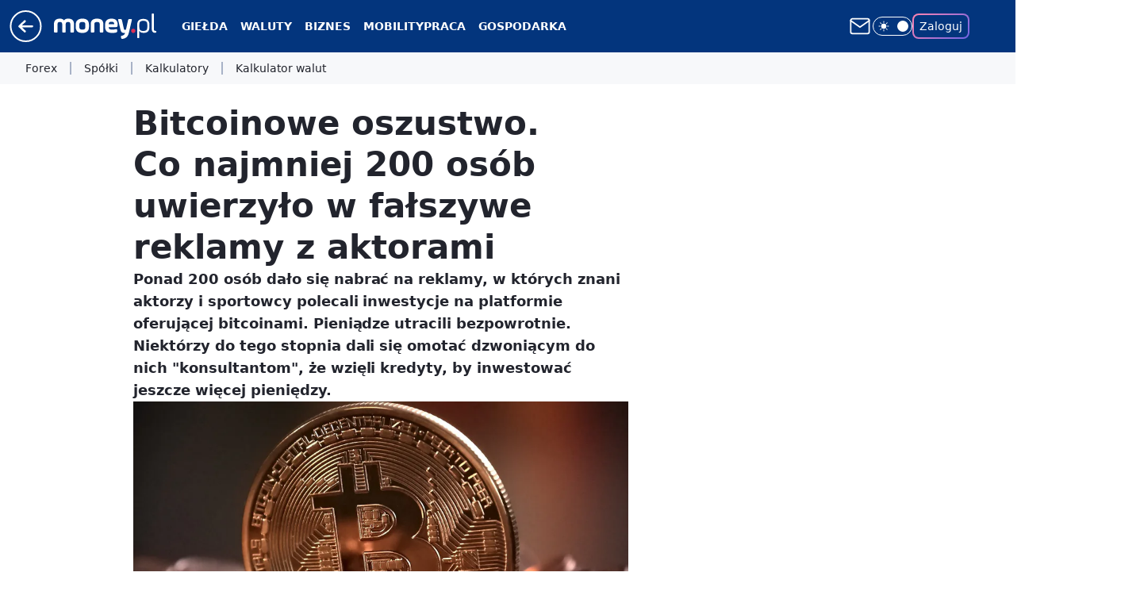

--- FILE ---
content_type: application/javascript
request_url: https://rek.www.wp.pl/gaf.js?rv=2&sn=money_money&pvid=c86e7525639bfb50493d&rekids=235776&tVersion=A&phtml=www.money.pl%2Fgospodarka%2Fbitcoinowe-oszustwo-co-najmniej-200-osob-uwierzylo-w-falszywe-reklamy-z-aktorami-6602030556457856a.html&abtest=adtech%7CPRGM-1047%7CA%3Badtech%7CPU-335%7CB%3Badtech%7CPRG-3468%7CA%3Badtech%7CPRGM-1036%7CD%3Badtech%7CPRGM-1607%7CA%3Badtech%7CFP-76%7CA%3Badtech%7CPRGM-1356%7CA%3Badtech%7CPRGM-1419%7CA%3Badtech%7CPRGM-1589%7CA%3Badtech%7CPRGM-1576%7CB%3Badtech%7CPRGM-1443%7CA%3Badtech%7CPRGM-1587%7CA%3Badtech%7CPRGM-1615%7CA%3Badtech%7CPRGM-1215%7CC&PWA_adbd=0&darkmode=0&highLayout=0&layout=wide&navType=navigate&cdl=0&ctype=article&ciab=IAB13%2CIAB-v3-623%2CIAB-v3-71%2CIAB-v3-410%2CIAB19-15%2CIAB3%2CIAB13-1%2CIAB13-7&cid=6602030556457856&csystem=ncr&cdate=2021-01-28&REKtagi=przestepstwo%3Bkryptowaluty%3Bbitcoin%3Boszustwo&vw=1280&vh=720&p1=0&spin=bd0kmwq8&bcv=2
body_size: 10558
content:
bd0kmwq8({"spin":"bd0kmwq8","bunch":235776,"context":{"dsa":false,"minor":false,"bidRequestId":"2870e2eb-31ba-4fe8-91ed-d87fc1cc769e","maConfig":{"timestamp":"2026-01-26T13:24:12.920Z"},"dfpConfig":{"timestamp":"2026-01-23T12:40:10.018Z"},"sda":[],"targeting":{"client":{},"server":{},"query":{"PWA_adbd":"0","REKtagi":"przestepstwo;kryptowaluty;bitcoin;oszustwo","abtest":"adtech|PRGM-1047|A;adtech|PU-335|B;adtech|PRG-3468|A;adtech|PRGM-1036|D;adtech|PRGM-1607|A;adtech|FP-76|A;adtech|PRGM-1356|A;adtech|PRGM-1419|A;adtech|PRGM-1589|A;adtech|PRGM-1576|B;adtech|PRGM-1443|A;adtech|PRGM-1587|A;adtech|PRGM-1615|A;adtech|PRGM-1215|C","bcv":"2","cdate":"2021-01-28","cdl":"0","ciab":"IAB13,IAB-v3-623,IAB-v3-71,IAB-v3-410,IAB19-15,IAB3,IAB13-1,IAB13-7","cid":"6602030556457856","csystem":"ncr","ctype":"article","darkmode":"0","highLayout":"0","layout":"wide","navType":"navigate","p1":"0","phtml":"www.money.pl/gospodarka/bitcoinowe-oszustwo-co-najmniej-200-osob-uwierzylo-w-falszywe-reklamy-z-aktorami-6602030556457856a.html","pvid":"c86e7525639bfb50493d","rekids":"235776","rv":"2","sn":"money_money","spin":"bd0kmwq8","tVersion":"A","vh":"720","vw":"1280"}},"directOnly":0,"geo":{"country":"840","region":"","city":""},"statid":"","mlId":"","rshsd":"1","isRobot":false,"curr":{"EUR":4.2118,"USD":3.5499,"CHF":4.5758,"GBP":4.8537},"rv":"2","status":{"advf":2,"ma":2,"ma_ads-bidder":2,"ma_cpv-bidder":2,"ma_high-cpm-bidder":2}},"slots":{"10":{"delivered":"","campaign":null,"dfpConfig":null},"11":{"delivered":"1","campaign":null,"dfpConfig":{"placement":"/89844762/Desktop_Money.pl_x11_art","roshash":"BFIL","ceil":100,"sizes":[[336,280],[640,280],[300,250]],"namedSizes":["fluid"],"div":"div-gpt-ad-x11-art","targeting":{"DFPHASH":"AEHK","emptygaf":"0"},"gfp":"BFIL"}},"12":{"delivered":"1","campaign":null,"dfpConfig":{"placement":"/89844762/Desktop_Money.pl_x12_art","roshash":"BFIL","ceil":100,"sizes":[[336,280],[640,280],[300,250]],"namedSizes":["fluid"],"div":"div-gpt-ad-x12-art","targeting":{"DFPHASH":"AEHK","emptygaf":"0"},"gfp":"BFIL"}},"13":{"delivered":"1","campaign":null,"dfpConfig":{"placement":"/89844762/Desktop_Money.pl_x13_art","roshash":"BFIL","ceil":100,"sizes":[[336,280],[640,280],[300,250]],"namedSizes":["fluid"],"div":"div-gpt-ad-x13-art","targeting":{"DFPHASH":"AEHK","emptygaf":"0"},"gfp":"BFIL"}},"14":{"delivered":"1","campaign":null,"dfpConfig":{"placement":"/89844762/Desktop_Money.pl_x14_art","roshash":"BFIL","ceil":100,"sizes":[[336,280],[640,280],[300,250]],"namedSizes":["fluid"],"div":"div-gpt-ad-x14-art","targeting":{"DFPHASH":"AEHK","emptygaf":"0"},"gfp":"BFIL"}},"15":{"delivered":"1","campaign":null,"dfpConfig":{"placement":"/89844762/Desktop_Money.pl_x15_art","roshash":"BFIL","ceil":100,"sizes":[[728,90],[970,300],[950,90],[980,120],[980,90],[970,150],[970,90],[970,250],[930,180],[950,200],[750,100],[970,66],[750,200],[960,90],[970,100],[750,300],[970,200],[950,300]],"namedSizes":["fluid"],"div":"div-gpt-ad-x15-art","targeting":{"DFPHASH":"AEHK","emptygaf":"0"},"gfp":"BFIL"}},"16":{"delivered":"","campaign":null,"dfpConfig":null},"17":{"delivered":"","campaign":null,"dfpConfig":null},"18":{"delivered":"","campaign":null,"dfpConfig":null},"19":{"delivered":"","campaign":null,"dfpConfig":null},"2":{"delivered":"1","campaign":{"id":"188864","capping":"PWAck=27120734\u0026PWAclt=1","adm":{"bunch":"235776","creations":[{"cbConfig":{"blur":false,"bottomBar":false,"fullPage":false,"message":"Przekierowanie za {{time}} sekund{{y}}","timeout":15000},"height":870,"scalable":"1","showLabel":false,"src":"https://mamc.wpcdn.pl/188864/1768912420512/Visit-Gozo---Poland---WP-January-Banners8b.jpg","trackers":{"click":[""],"cview":["//ma.wp.pl/ma.gif?clid=a34bb419bc1345d54896e03c36043d43\u0026SN=money_money\u0026pvid=c86e7525639bfb50493d\u0026action=cvimp\u0026pg=www.money.pl\u0026par=rekid%3D235776%26tpID%3D1405338%26editedTimestamp%3D1768912479%26pvid%3Dc86e7525639bfb50493d%26bidReqID%3D2870e2eb-31ba-4fe8-91ed-d87fc1cc769e%26inver%3D2%26slotSizeWxH%3D1920x870%26cur%3DPLN%26source%3DTG%26userID%3D__UNKNOWN_TELL_US__%26workfID%3D188864%26order%3D265908%26pricingModel%3DlMHckw5_WON-XMwXvC7cO76mq2bL8DP_04M4AvAAGG8%26iabPageCategories%3D%26is_adblock%3D0%26sn%3Dmoney_money%26geo%3D840%253B%253B%26ssp%3Dwp.pl%26device%3DPERSONAL_COMPUTER%26targetDomain%3Dvisitgozo.com%26is_robot%3D0%26hBidPrice%3DBEHMSWh%26contentID%3D6602030556457856%26platform%3D8%26conversionValue%3D0%26creationID%3D1475800%26bidTimestamp%3D1769474122%26partnerID%3D%26publisherID%3D308%26test%3D0%26seatID%3Da34bb419bc1345d54896e03c36043d43%26client_id%3D82982%26ttl%3D1769560522%26utility%3DBlb8doR0IBIHNKTSaJXDrZp81rpd89T3CcllfY0eOsmqRSM2-zT_jwc14X6hcq9a%26ip%3DIm4EGBBrHfjbd95puve7jbX9QnxK1-bBgG6UBxx3C28%26seatFee%3DVYLyMs1pHr3R-FtWiMiVn4z6ToC_RzRLbQpe9iRezJs%26billing%3Dcpv%26emission%3D3044520%26bidderID%3D11%26isDev%3Dfalse%26medium%3Ddisplay%26domain%3Dwww.money.pl%26slotID%3D002%26org_id%3D25%26iabSiteCategories%3D%26hBudgetRate%3DBEHMSWh"],"impression":["//ma.wp.pl/ma.gif?clid=a34bb419bc1345d54896e03c36043d43\u0026SN=money_money\u0026pvid=c86e7525639bfb50493d\u0026action=delivery\u0026pg=www.money.pl\u0026par=conversionValue%3D0%26creationID%3D1475800%26bidTimestamp%3D1769474122%26partnerID%3D%26publisherID%3D308%26test%3D0%26seatID%3Da34bb419bc1345d54896e03c36043d43%26client_id%3D82982%26ttl%3D1769560522%26utility%3DBlb8doR0IBIHNKTSaJXDrZp81rpd89T3CcllfY0eOsmqRSM2-zT_jwc14X6hcq9a%26ip%3DIm4EGBBrHfjbd95puve7jbX9QnxK1-bBgG6UBxx3C28%26seatFee%3DVYLyMs1pHr3R-FtWiMiVn4z6ToC_RzRLbQpe9iRezJs%26billing%3Dcpv%26emission%3D3044520%26bidderID%3D11%26isDev%3Dfalse%26medium%3Ddisplay%26domain%3Dwww.money.pl%26slotID%3D002%26org_id%3D25%26iabSiteCategories%3D%26hBudgetRate%3DBEHMSWh%26rekid%3D235776%26tpID%3D1405338%26editedTimestamp%3D1768912479%26pvid%3Dc86e7525639bfb50493d%26bidReqID%3D2870e2eb-31ba-4fe8-91ed-d87fc1cc769e%26inver%3D2%26slotSizeWxH%3D1920x870%26cur%3DPLN%26source%3DTG%26userID%3D__UNKNOWN_TELL_US__%26workfID%3D188864%26order%3D265908%26pricingModel%3DlMHckw5_WON-XMwXvC7cO76mq2bL8DP_04M4AvAAGG8%26iabPageCategories%3D%26is_adblock%3D0%26sn%3Dmoney_money%26geo%3D840%253B%253B%26ssp%3Dwp.pl%26device%3DPERSONAL_COMPUTER%26targetDomain%3Dvisitgozo.com%26is_robot%3D0%26hBidPrice%3DBEHMSWh%26contentID%3D6602030556457856%26platform%3D8"],"view":["//ma.wp.pl/ma.gif?clid=a34bb419bc1345d54896e03c36043d43\u0026SN=money_money\u0026pvid=c86e7525639bfb50493d\u0026action=view\u0026pg=www.money.pl\u0026par=workfID%3D188864%26order%3D265908%26pricingModel%3DlMHckw5_WON-XMwXvC7cO76mq2bL8DP_04M4AvAAGG8%26iabPageCategories%3D%26is_adblock%3D0%26sn%3Dmoney_money%26geo%3D840%253B%253B%26ssp%3Dwp.pl%26device%3DPERSONAL_COMPUTER%26targetDomain%3Dvisitgozo.com%26is_robot%3D0%26hBidPrice%3DBEHMSWh%26contentID%3D6602030556457856%26platform%3D8%26conversionValue%3D0%26creationID%3D1475800%26bidTimestamp%3D1769474122%26partnerID%3D%26publisherID%3D308%26test%3D0%26seatID%3Da34bb419bc1345d54896e03c36043d43%26client_id%3D82982%26ttl%3D1769560522%26utility%3DBlb8doR0IBIHNKTSaJXDrZp81rpd89T3CcllfY0eOsmqRSM2-zT_jwc14X6hcq9a%26ip%3DIm4EGBBrHfjbd95puve7jbX9QnxK1-bBgG6UBxx3C28%26seatFee%3DVYLyMs1pHr3R-FtWiMiVn4z6ToC_RzRLbQpe9iRezJs%26billing%3Dcpv%26emission%3D3044520%26bidderID%3D11%26isDev%3Dfalse%26medium%3Ddisplay%26domain%3Dwww.money.pl%26slotID%3D002%26org_id%3D25%26iabSiteCategories%3D%26hBudgetRate%3DBEHMSWh%26rekid%3D235776%26tpID%3D1405338%26editedTimestamp%3D1768912479%26pvid%3Dc86e7525639bfb50493d%26bidReqID%3D2870e2eb-31ba-4fe8-91ed-d87fc1cc769e%26inver%3D2%26slotSizeWxH%3D1920x870%26cur%3DPLN%26source%3DTG%26userID%3D__UNKNOWN_TELL_US__"]},"transparentPlaceholder":false,"type":"image","url":"https://visitgozo.com/discover-gozo-island/","width":1920}],"redir":"https://ma.wp.pl/redirma?SN=money_money\u0026pvid=c86e7525639bfb50493d\u0026par=bidTimestamp%3D1769474122%26partnerID%3D%26pvid%3Dc86e7525639bfb50493d%26source%3DTG%26iabPageCategories%3D%26is_adblock%3D0%26geo%3D840%253B%253B%26platform%3D8%26seatFee%3DVYLyMs1pHr3R-FtWiMiVn4z6ToC_RzRLbQpe9iRezJs%26iabSiteCategories%3D%26tpID%3D1405338%26cur%3DPLN%26slotID%3D002%26conversionValue%3D0%26utility%3DBlb8doR0IBIHNKTSaJXDrZp81rpd89T3CcllfY0eOsmqRSM2-zT_jwc14X6hcq9a%26bidderID%3D11%26medium%3Ddisplay%26userID%3D__UNKNOWN_TELL_US__%26workfID%3D188864%26sn%3Dmoney_money%26device%3DPERSONAL_COMPUTER%26client_id%3D82982%26bidReqID%3D2870e2eb-31ba-4fe8-91ed-d87fc1cc769e%26ssp%3Dwp.pl%26is_robot%3D0%26publisherID%3D308%26seatID%3Da34bb419bc1345d54896e03c36043d43%26editedTimestamp%3D1768912479%26creationID%3D1475800%26billing%3Dcpv%26isDev%3Dfalse%26org_id%3D25%26slotSizeWxH%3D1920x870%26hBidPrice%3DBEHMSWh%26test%3D0%26ip%3DIm4EGBBrHfjbd95puve7jbX9QnxK1-bBgG6UBxx3C28%26domain%3Dwww.money.pl%26rekid%3D235776%26pricingModel%3DlMHckw5_WON-XMwXvC7cO76mq2bL8DP_04M4AvAAGG8%26targetDomain%3Dvisitgozo.com%26contentID%3D6602030556457856%26ttl%3D1769560522%26emission%3D3044520%26hBudgetRate%3DBEHMSWh%26inver%3D2%26order%3D265908\u0026url=","slot":"2"},"creative":{"Id":"1475800","provider":"ma_cpv-bidder","roshash":"DJNX","height":870,"width":1920,"touchpointId":"1405338","source":{"bidder":"cpv-bidder"}},"sellingModel":{"model":"CPM_INT"}},"dfpConfig":{"placement":"/89844762/Desktop_Money.pl_x02","roshash":"DJOR","ceil":100,"sizes":[[970,300],[970,600],[750,300],[950,300],[980,600],[1920,870],[1200,600],[750,400],[960,640]],"namedSizes":["fluid"],"div":"div-gpt-ad-x02","targeting":{"DFPHASH":"CINQ","emptygaf":"0"},"gfp":"CKNQ"}},"25":{"lazy":1,"delivered":"1","campaign":{"id":"189264","adm":{"bunch":"235776","creations":[{"height":250,"showLabel":true,"src":"https://mamc.wpcdn.pl/189264/1769427862067/Lato__300x250.jpg","trackers":{"click":[""],"cview":["//ma.wp.pl/ma.gif?clid=36d4f1d950aab392a9c26b186b340e10\u0026SN=money_money\u0026pvid=c86e7525639bfb50493d\u0026action=cvimp\u0026pg=www.money.pl\u0026par=slotID%3D025%26hBidPrice%3DBEHKNQT%26bidderID%3D11%26ssp%3Dwp.pl%26creationID%3D1479442%26seatFee%3Dbeh6xS8uadOYSH8uaXmtfZCf38BNXAr0rP0eiw0d6vE%26partnerID%3D%26utility%3D5GZDiW0R0yMHBfthrQ8LJ3MNf2loSyazNL54yF2yX2kOkpDDhcMP9bsFR9haWPZy%26medium%3Ddisplay%26platform%3D8%26emission%3D3046174%26ip%3DZwTUCSdOHWq7N2eiOB9S9aUdCb7DhOiPSEd8TFZpbt8%26order%3D266577%26source%3DTG%26pricingModel%3DQJu7RiOd_KAAqUSNKXbnkLPVozzlNy2Wwc-hXwB1iWc%26isDev%3Dfalse%26contentID%3D6602030556457856%26test%3D0%26tpID%3D1407313%26seatID%3D36d4f1d950aab392a9c26b186b340e10%26pvid%3Dc86e7525639bfb50493d%26geo%3D840%253B%253B%26userID%3D__UNKNOWN_TELL_US__%26slotSizeWxH%3D300x250%26org_id%3D25%26iabPageCategories%3D%26is_robot%3D0%26bidTimestamp%3D1769474122%26conversionValue%3D0%26rekid%3D235776%26publisherID%3D308%26cur%3DPLN%26workfID%3D189264%26client_id%3D32932%26editedTimestamp%3D1769427910%26iabSiteCategories%3D%26bidReqID%3D2870e2eb-31ba-4fe8-91ed-d87fc1cc769e%26device%3DPERSONAL_COMPUTER%26targetDomain%3Dwakacje.pl%26billing%3Dcpv%26ttl%3D1769560522%26is_adblock%3D0%26sn%3Dmoney_money%26hBudgetRate%3DBEHKNQT%26inver%3D2%26domain%3Dwww.money.pl"],"impression":["//ma.wp.pl/ma.gif?clid=36d4f1d950aab392a9c26b186b340e10\u0026SN=money_money\u0026pvid=c86e7525639bfb50493d\u0026action=delivery\u0026pg=www.money.pl\u0026par=utility%3D5GZDiW0R0yMHBfthrQ8LJ3MNf2loSyazNL54yF2yX2kOkpDDhcMP9bsFR9haWPZy%26medium%3Ddisplay%26platform%3D8%26emission%3D3046174%26ip%3DZwTUCSdOHWq7N2eiOB9S9aUdCb7DhOiPSEd8TFZpbt8%26order%3D266577%26source%3DTG%26pricingModel%3DQJu7RiOd_KAAqUSNKXbnkLPVozzlNy2Wwc-hXwB1iWc%26isDev%3Dfalse%26contentID%3D6602030556457856%26test%3D0%26tpID%3D1407313%26seatID%3D36d4f1d950aab392a9c26b186b340e10%26pvid%3Dc86e7525639bfb50493d%26geo%3D840%253B%253B%26userID%3D__UNKNOWN_TELL_US__%26slotSizeWxH%3D300x250%26org_id%3D25%26iabPageCategories%3D%26is_robot%3D0%26bidTimestamp%3D1769474122%26conversionValue%3D0%26rekid%3D235776%26publisherID%3D308%26cur%3DPLN%26workfID%3D189264%26client_id%3D32932%26editedTimestamp%3D1769427910%26iabSiteCategories%3D%26bidReqID%3D2870e2eb-31ba-4fe8-91ed-d87fc1cc769e%26device%3DPERSONAL_COMPUTER%26targetDomain%3Dwakacje.pl%26billing%3Dcpv%26ttl%3D1769560522%26is_adblock%3D0%26sn%3Dmoney_money%26hBudgetRate%3DBEHKNQT%26inver%3D2%26domain%3Dwww.money.pl%26slotID%3D025%26hBidPrice%3DBEHKNQT%26bidderID%3D11%26ssp%3Dwp.pl%26creationID%3D1479442%26seatFee%3Dbeh6xS8uadOYSH8uaXmtfZCf38BNXAr0rP0eiw0d6vE%26partnerID%3D"],"view":["//ma.wp.pl/ma.gif?clid=36d4f1d950aab392a9c26b186b340e10\u0026SN=money_money\u0026pvid=c86e7525639bfb50493d\u0026action=view\u0026pg=www.money.pl\u0026par=ip%3DZwTUCSdOHWq7N2eiOB9S9aUdCb7DhOiPSEd8TFZpbt8%26order%3D266577%26source%3DTG%26pricingModel%3DQJu7RiOd_KAAqUSNKXbnkLPVozzlNy2Wwc-hXwB1iWc%26isDev%3Dfalse%26contentID%3D6602030556457856%26test%3D0%26tpID%3D1407313%26seatID%3D36d4f1d950aab392a9c26b186b340e10%26pvid%3Dc86e7525639bfb50493d%26geo%3D840%253B%253B%26userID%3D__UNKNOWN_TELL_US__%26slotSizeWxH%3D300x250%26org_id%3D25%26iabPageCategories%3D%26is_robot%3D0%26bidTimestamp%3D1769474122%26conversionValue%3D0%26rekid%3D235776%26publisherID%3D308%26cur%3DPLN%26workfID%3D189264%26client_id%3D32932%26editedTimestamp%3D1769427910%26iabSiteCategories%3D%26bidReqID%3D2870e2eb-31ba-4fe8-91ed-d87fc1cc769e%26device%3DPERSONAL_COMPUTER%26targetDomain%3Dwakacje.pl%26billing%3Dcpv%26ttl%3D1769560522%26is_adblock%3D0%26sn%3Dmoney_money%26hBudgetRate%3DBEHKNQT%26inver%3D2%26domain%3Dwww.money.pl%26slotID%3D025%26hBidPrice%3DBEHKNQT%26bidderID%3D11%26ssp%3Dwp.pl%26creationID%3D1479442%26seatFee%3Dbeh6xS8uadOYSH8uaXmtfZCf38BNXAr0rP0eiw0d6vE%26partnerID%3D%26utility%3D5GZDiW0R0yMHBfthrQ8LJ3MNf2loSyazNL54yF2yX2kOkpDDhcMP9bsFR9haWPZy%26medium%3Ddisplay%26platform%3D8%26emission%3D3046174"]},"transparentPlaceholder":false,"type":"image","url":"https://www.wakacje.pl/wczasy/?firstminute,samolotem,all-inclusive,ocena-8,anex-tour-poland,tanio,za-osobe\u0026utm_source=wppl\u0026utm_medium=autopromo\u0026utm_campaign=turcja26\u0026utm_content=300x250turcja26","width":300}],"redir":"https://ma.wp.pl/redirma?SN=money_money\u0026pvid=c86e7525639bfb50493d\u0026par=device%3DPERSONAL_COMPUTER%26sn%3Dmoney_money%26medium%3Ddisplay%26source%3DTG%26pricingModel%3DQJu7RiOd_KAAqUSNKXbnkLPVozzlNy2Wwc-hXwB1iWc%26contentID%3D6602030556457856%26pvid%3Dc86e7525639bfb50493d%26conversionValue%3D0%26rekid%3D235776%26ssp%3Dwp.pl%26tpID%3D1407313%26seatID%3D36d4f1d950aab392a9c26b186b340e10%26geo%3D840%253B%253B%26org_id%3D25%26publisherID%3D308%26is_adblock%3D0%26inver%3D2%26creationID%3D1479442%26utility%3D5GZDiW0R0yMHBfthrQ8LJ3MNf2loSyazNL54yF2yX2kOkpDDhcMP9bsFR9haWPZy%26cur%3DPLN%26editedTimestamp%3D1769427910%26targetDomain%3Dwakacje.pl%26platform%3D8%26order%3D266577%26isDev%3Dfalse%26client_id%3D32932%26billing%3Dcpv%26bidderID%3D11%26ip%3DZwTUCSdOHWq7N2eiOB9S9aUdCb7DhOiPSEd8TFZpbt8%26userID%3D__UNKNOWN_TELL_US__%26bidReqID%3D2870e2eb-31ba-4fe8-91ed-d87fc1cc769e%26ttl%3D1769560522%26hBudgetRate%3DBEHKNQT%26hBidPrice%3DBEHKNQT%26seatFee%3Dbeh6xS8uadOYSH8uaXmtfZCf38BNXAr0rP0eiw0d6vE%26emission%3D3046174%26is_robot%3D0%26workfID%3D189264%26domain%3Dwww.money.pl%26slotID%3D025%26partnerID%3D%26test%3D0%26slotSizeWxH%3D300x250%26iabPageCategories%3D%26iabSiteCategories%3D%26bidTimestamp%3D1769474122\u0026url=","slot":"25"},"creative":{"Id":"1479442","provider":"ma_cpv-bidder","roshash":"BEHK","height":250,"width":300,"touchpointId":"1407313","source":{"bidder":"cpv-bidder"}},"sellingModel":{"model":"CPM_INT"}},"dfpConfig":{"placement":"/89844762/Desktop_Money.pl_x25_art","roshash":"BFIL","ceil":100,"sizes":[[336,280],[640,280],[300,250]],"namedSizes":["fluid"],"div":"div-gpt-ad-x25-art","targeting":{"DFPHASH":"AEHK","emptygaf":"0"},"gfp":"BFIL"}},"27":{"delivered":"1","campaign":null,"dfpConfig":{"placement":"/89844762/Desktop_Money.pl_x27_art","roshash":"BFIL","ceil":100,"sizes":[[160,600],[120,600]],"namedSizes":["fluid"],"div":"div-gpt-ad-x27-art","targeting":{"DFPHASH":"AEHK","emptygaf":"0"},"gfp":"BFIL"}},"28":{"delivered":"","campaign":null,"dfpConfig":null},"3":{"delivered":"1","campaign":{"id":"188855","capping":"PWAck=27120732\u0026PWAclt=24","adm":{"bunch":"235776","creations":[{"height":600,"mod":"stiltedBanner","pixels":["//ad.doubleclick.net/ddm/trackimp/N526601.2133700WP/B35067894.438289988;dc_trk_aid=631417742;dc_trk_cid=248913387;ord=1769474122;dc_lat=;dc_rdid=;tag_for_child_directed_treatment=;tfua=;ltd=${LIMITED_ADS};dc_tdv=1?"],"showLabel":true,"src":"https://mamc.wpcdn.pl/188855/1768910321729/PL_Toyota_AygoX_HEV_1260x600_DO_Styczen.jpg","trackers":{"click":[""],"cview":["//ma.wp.pl/ma.gif?clid=2756484462c54389dac6407e48e5709b\u0026SN=money_money\u0026pvid=c86e7525639bfb50493d\u0026action=cvimp\u0026pg=www.money.pl\u0026par=domain%3Dwww.money.pl%26slotID%3D003%26emission%3D3045130%26iabPageCategories%3D%26is_adblock%3D0%26partnerID%3D%26bidderID%3D11%26contentID%3D6602030556457856%26bidReqID%3D2870e2eb-31ba-4fe8-91ed-d87fc1cc769e%26userID%3D__UNKNOWN_TELL_US__%26creationID%3D1475756%26editedTimestamp%3D1768910406%26is_robot%3D0%26pvid%3Dc86e7525639bfb50493d%26slotSizeWxH%3D1260x600%26targetDomain%3Dtoyota.pl%26cur%3DPLN%26pricingModel%3Dj7JQcOVJBwOjMmsqayKnVZPXKne0-l3O5hjb8QVvbk0%26bidTimestamp%3D1769474122%26hBidPrice%3DBEHKNQT%26tpID%3D1405315%26org_id%3D25%26order%3D266150%26source%3DTG%26ttl%3D1769560522%26medium%3Ddisplay%26platform%3D8%26device%3DPERSONAL_COMPUTER%26test%3D0%26seatID%3D2756484462c54389dac6407e48e5709b%26iabSiteCategories%3D%26utility%3DOVWBWCsTfhqqWVJrZr6F1qv-ryer5q8OMztmFsktVQu5CrNLx4ybwKAwG00IMIUg%26ssp%3Dwp.pl%26rekid%3D235776%26inver%3D2%26billing%3Dcpv%26sn%3Dmoney_money%26hBudgetRate%3DBEHKNQT%26seatFee%3DdRzbgRtheQCgzC6BsNilsN4LWGjuLTBfBdnOHhZeoHM%26client_id%3D2563%26isDev%3Dfalse%26conversionValue%3D0%26publisherID%3D308%26ip%3DZqTxNIJ-0RXq756VNEnOqqwgfR1V-RJ21DlVmww2KRg%26workfID%3D188855%26geo%3D840%253B%253B"],"impression":["//ma.wp.pl/ma.gif?clid=2756484462c54389dac6407e48e5709b\u0026SN=money_money\u0026pvid=c86e7525639bfb50493d\u0026action=delivery\u0026pg=www.money.pl\u0026seqTtl=1770767999\u0026par=tpID%3D1405315%26org_id%3D25%26order%3D266150%26source%3DTG%26ttl%3D1769560522%26medium%3Ddisplay%26platform%3D8%26device%3DPERSONAL_COMPUTER%26test%3D0%26seatID%3D2756484462c54389dac6407e48e5709b%26iabSiteCategories%3D%26utility%3DOVWBWCsTfhqqWVJrZr6F1qv-ryer5q8OMztmFsktVQu5CrNLx4ybwKAwG00IMIUg%26ssp%3Dwp.pl%26rekid%3D235776%26inver%3D2%26billing%3Dcpv%26sn%3Dmoney_money%26hBudgetRate%3DBEHKNQT%26seatFee%3DdRzbgRtheQCgzC6BsNilsN4LWGjuLTBfBdnOHhZeoHM%26client_id%3D2563%26isDev%3Dfalse%26conversionValue%3D0%26publisherID%3D308%26ip%3DZqTxNIJ-0RXq756VNEnOqqwgfR1V-RJ21DlVmww2KRg%26workfID%3D188855%26geo%3D840%253B%253B%26domain%3Dwww.money.pl%26slotID%3D003%26emission%3D3045130%26iabPageCategories%3D%26is_adblock%3D0%26partnerID%3D%26bidderID%3D11%26contentID%3D6602030556457856%26bidReqID%3D2870e2eb-31ba-4fe8-91ed-d87fc1cc769e%26userID%3D__UNKNOWN_TELL_US__%26creationID%3D1475756%26editedTimestamp%3D1768910406%26is_robot%3D0%26pvid%3Dc86e7525639bfb50493d%26slotSizeWxH%3D1260x600%26targetDomain%3Dtoyota.pl%26cur%3DPLN%26pricingModel%3Dj7JQcOVJBwOjMmsqayKnVZPXKne0-l3O5hjb8QVvbk0%26bidTimestamp%3D1769474122%26hBidPrice%3DBEHKNQT"],"view":["//ma.wp.pl/ma.gif?clid=2756484462c54389dac6407e48e5709b\u0026SN=money_money\u0026pvid=c86e7525639bfb50493d\u0026action=view\u0026pg=www.money.pl\u0026par=medium%3Ddisplay%26platform%3D8%26device%3DPERSONAL_COMPUTER%26test%3D0%26seatID%3D2756484462c54389dac6407e48e5709b%26iabSiteCategories%3D%26utility%3DOVWBWCsTfhqqWVJrZr6F1qv-ryer5q8OMztmFsktVQu5CrNLx4ybwKAwG00IMIUg%26ssp%3Dwp.pl%26rekid%3D235776%26inver%3D2%26billing%3Dcpv%26sn%3Dmoney_money%26hBudgetRate%3DBEHKNQT%26seatFee%3DdRzbgRtheQCgzC6BsNilsN4LWGjuLTBfBdnOHhZeoHM%26client_id%3D2563%26isDev%3Dfalse%26conversionValue%3D0%26publisherID%3D308%26ip%3DZqTxNIJ-0RXq756VNEnOqqwgfR1V-RJ21DlVmww2KRg%26workfID%3D188855%26geo%3D840%253B%253B%26domain%3Dwww.money.pl%26slotID%3D003%26emission%3D3045130%26iabPageCategories%3D%26is_adblock%3D0%26partnerID%3D%26bidderID%3D11%26contentID%3D6602030556457856%26bidReqID%3D2870e2eb-31ba-4fe8-91ed-d87fc1cc769e%26userID%3D__UNKNOWN_TELL_US__%26creationID%3D1475756%26editedTimestamp%3D1768910406%26is_robot%3D0%26pvid%3Dc86e7525639bfb50493d%26slotSizeWxH%3D1260x600%26targetDomain%3Dtoyota.pl%26cur%3DPLN%26pricingModel%3Dj7JQcOVJBwOjMmsqayKnVZPXKne0-l3O5hjb8QVvbk0%26bidTimestamp%3D1769474122%26hBidPrice%3DBEHKNQT%26tpID%3D1405315%26org_id%3D25%26order%3D266150%26source%3DTG%26ttl%3D1769560522"]},"transparentPlaceholder":false,"type":"image","url":"https://ad.doubleclick.net/ddm/trackclk/N526601.2133700WP/B35067894.438289988;dc_trk_aid=631417742;dc_trk_cid=248913387;dc_lat=;dc_rdid=;tag_for_child_directed_treatment=;tfua=;ltd=${LIMITED_ADS};dc_tdv=1","viewability":{"scripts":["//cdn.doubleverify.com/dvbm.js#ctx=26067492\u0026cmp=35067894\u0026sid=4706939\u0026plc=438289988\u0026advid=6646531\u0026adsrv=1\u0026mon=1\u0026blk=0"]},"width":1260},{"height":600,"mod":"stiltedBanner","pixels":["//ad.doubleclick.net/ddm/trackimp/N526601.2133700WP/B35067894.438289988;dc_trk_aid=631417742;dc_trk_cid=248913387;ord=1769474122;dc_lat=;dc_rdid=;tag_for_child_directed_treatment=;tfua=;ltd=${LIMITED_ADS};dc_tdv=1?"],"showLabel":true,"src":"https://mamc.wpcdn.pl/188855/1768910355011/PL_Toyota_AygoX_HEV_940x600_DO_Styczen.jpg","trackers":{"click":[""],"cview":["//ma.wp.pl/ma.gif?clid=2756484462c54389dac6407e48e5709b\u0026SN=money_money\u0026pvid=c86e7525639bfb50493d\u0026action=cvimp\u0026pg=www.money.pl\u0026par=domain%3Dwww.money.pl%26slotID%3D003%26emission%3D3045130%26iabPageCategories%3D%26is_adblock%3D0%26partnerID%3D%26bidderID%3D11%26contentID%3D6602030556457856%26bidReqID%3D2870e2eb-31ba-4fe8-91ed-d87fc1cc769e%26userID%3D__UNKNOWN_TELL_US__%26creationID%3D1475756%26editedTimestamp%3D1768910406%26is_robot%3D0%26pvid%3Dc86e7525639bfb50493d%26slotSizeWxH%3D1260x600%26targetDomain%3Dtoyota.pl%26cur%3DPLN%26pricingModel%3Dj7JQcOVJBwOjMmsqayKnVZPXKne0-l3O5hjb8QVvbk0%26bidTimestamp%3D1769474122%26hBidPrice%3DBEHKNQT%26tpID%3D1405315%26org_id%3D25%26order%3D266150%26source%3DTG%26ttl%3D1769560522%26medium%3Ddisplay%26platform%3D8%26device%3DPERSONAL_COMPUTER%26test%3D0%26seatID%3D2756484462c54389dac6407e48e5709b%26iabSiteCategories%3D%26utility%3DOVWBWCsTfhqqWVJrZr6F1qv-ryer5q8OMztmFsktVQu5CrNLx4ybwKAwG00IMIUg%26ssp%3Dwp.pl%26rekid%3D235776%26inver%3D2%26billing%3Dcpv%26sn%3Dmoney_money%26hBudgetRate%3DBEHKNQT%26seatFee%3DdRzbgRtheQCgzC6BsNilsN4LWGjuLTBfBdnOHhZeoHM%26client_id%3D2563%26isDev%3Dfalse%26conversionValue%3D0%26publisherID%3D308%26ip%3DZqTxNIJ-0RXq756VNEnOqqwgfR1V-RJ21DlVmww2KRg%26workfID%3D188855%26geo%3D840%253B%253B"],"impression":["//ma.wp.pl/ma.gif?clid=2756484462c54389dac6407e48e5709b\u0026SN=money_money\u0026pvid=c86e7525639bfb50493d\u0026action=delivery\u0026pg=www.money.pl\u0026seqTtl=1770767999\u0026par=tpID%3D1405315%26org_id%3D25%26order%3D266150%26source%3DTG%26ttl%3D1769560522%26medium%3Ddisplay%26platform%3D8%26device%3DPERSONAL_COMPUTER%26test%3D0%26seatID%3D2756484462c54389dac6407e48e5709b%26iabSiteCategories%3D%26utility%3DOVWBWCsTfhqqWVJrZr6F1qv-ryer5q8OMztmFsktVQu5CrNLx4ybwKAwG00IMIUg%26ssp%3Dwp.pl%26rekid%3D235776%26inver%3D2%26billing%3Dcpv%26sn%3Dmoney_money%26hBudgetRate%3DBEHKNQT%26seatFee%3DdRzbgRtheQCgzC6BsNilsN4LWGjuLTBfBdnOHhZeoHM%26client_id%3D2563%26isDev%3Dfalse%26conversionValue%3D0%26publisherID%3D308%26ip%3DZqTxNIJ-0RXq756VNEnOqqwgfR1V-RJ21DlVmww2KRg%26workfID%3D188855%26geo%3D840%253B%253B%26domain%3Dwww.money.pl%26slotID%3D003%26emission%3D3045130%26iabPageCategories%3D%26is_adblock%3D0%26partnerID%3D%26bidderID%3D11%26contentID%3D6602030556457856%26bidReqID%3D2870e2eb-31ba-4fe8-91ed-d87fc1cc769e%26userID%3D__UNKNOWN_TELL_US__%26creationID%3D1475756%26editedTimestamp%3D1768910406%26is_robot%3D0%26pvid%3Dc86e7525639bfb50493d%26slotSizeWxH%3D1260x600%26targetDomain%3Dtoyota.pl%26cur%3DPLN%26pricingModel%3Dj7JQcOVJBwOjMmsqayKnVZPXKne0-l3O5hjb8QVvbk0%26bidTimestamp%3D1769474122%26hBidPrice%3DBEHKNQT"],"view":["//ma.wp.pl/ma.gif?clid=2756484462c54389dac6407e48e5709b\u0026SN=money_money\u0026pvid=c86e7525639bfb50493d\u0026action=view\u0026pg=www.money.pl\u0026par=medium%3Ddisplay%26platform%3D8%26device%3DPERSONAL_COMPUTER%26test%3D0%26seatID%3D2756484462c54389dac6407e48e5709b%26iabSiteCategories%3D%26utility%3DOVWBWCsTfhqqWVJrZr6F1qv-ryer5q8OMztmFsktVQu5CrNLx4ybwKAwG00IMIUg%26ssp%3Dwp.pl%26rekid%3D235776%26inver%3D2%26billing%3Dcpv%26sn%3Dmoney_money%26hBudgetRate%3DBEHKNQT%26seatFee%3DdRzbgRtheQCgzC6BsNilsN4LWGjuLTBfBdnOHhZeoHM%26client_id%3D2563%26isDev%3Dfalse%26conversionValue%3D0%26publisherID%3D308%26ip%3DZqTxNIJ-0RXq756VNEnOqqwgfR1V-RJ21DlVmww2KRg%26workfID%3D188855%26geo%3D840%253B%253B%26domain%3Dwww.money.pl%26slotID%3D003%26emission%3D3045130%26iabPageCategories%3D%26is_adblock%3D0%26partnerID%3D%26bidderID%3D11%26contentID%3D6602030556457856%26bidReqID%3D2870e2eb-31ba-4fe8-91ed-d87fc1cc769e%26userID%3D__UNKNOWN_TELL_US__%26creationID%3D1475756%26editedTimestamp%3D1768910406%26is_robot%3D0%26pvid%3Dc86e7525639bfb50493d%26slotSizeWxH%3D1260x600%26targetDomain%3Dtoyota.pl%26cur%3DPLN%26pricingModel%3Dj7JQcOVJBwOjMmsqayKnVZPXKne0-l3O5hjb8QVvbk0%26bidTimestamp%3D1769474122%26hBidPrice%3DBEHKNQT%26tpID%3D1405315%26org_id%3D25%26order%3D266150%26source%3DTG%26ttl%3D1769560522"]},"transparentPlaceholder":false,"type":"image","url":"https://ad.doubleclick.net/ddm/trackclk/N526601.2133700WP/B35067894.438289988;dc_trk_aid=631417742;dc_trk_cid=248913387;dc_lat=;dc_rdid=;tag_for_child_directed_treatment=;tfua=;ltd=${LIMITED_ADS};dc_tdv=1","viewability":{"scripts":["//cdn.doubleverify.com/dvbm.js#ctx=26067492\u0026cmp=35067894\u0026sid=4706939\u0026plc=438289988\u0026advid=6646531\u0026adsrv=1\u0026mon=1\u0026blk=0"]},"width":940}],"redir":"https://ma.wp.pl/redirma?SN=money_money\u0026pvid=c86e7525639bfb50493d\u0026par=emission%3D3045130%26partnerID%3D%26pvid%3Dc86e7525639bfb50493d%26tpID%3D1405315%26ttl%3D1769560522%26billing%3Dcpv%26slotID%3D003%26contentID%3D6602030556457856%26source%3DTG%26device%3DPERSONAL_COMPUTER%26seatID%3D2756484462c54389dac6407e48e5709b%26rekid%3D235776%26geo%3D840%253B%253B%26userID%3D__UNKNOWN_TELL_US__%26medium%3Ddisplay%26inver%3D2%26sn%3Dmoney_money%26workfID%3D188855%26domain%3Dwww.money.pl%26is_adblock%3D0%26targetDomain%3Dtoyota.pl%26pricingModel%3Dj7JQcOVJBwOjMmsqayKnVZPXKne0-l3O5hjb8QVvbk0%26org_id%3D25%26test%3D0%26ssp%3Dwp.pl%26conversionValue%3D0%26publisherID%3D308%26is_robot%3D0%26bidTimestamp%3D1769474122%26hBidPrice%3DBEHKNQT%26client_id%3D2563%26isDev%3Dfalse%26bidderID%3D11%26creationID%3D1475756%26slotSizeWxH%3D1260x600%26cur%3DPLN%26platform%3D8%26hBudgetRate%3DBEHKNQT%26ip%3DZqTxNIJ-0RXq756VNEnOqqwgfR1V-RJ21DlVmww2KRg%26iabPageCategories%3D%26order%3D266150%26utility%3DOVWBWCsTfhqqWVJrZr6F1qv-ryer5q8OMztmFsktVQu5CrNLx4ybwKAwG00IMIUg%26seatFee%3DdRzbgRtheQCgzC6BsNilsN4LWGjuLTBfBdnOHhZeoHM%26bidReqID%3D2870e2eb-31ba-4fe8-91ed-d87fc1cc769e%26editedTimestamp%3D1768910406%26iabSiteCategories%3D\u0026url=","slot":"3"},"creative":{"Id":"1475756","provider":"ma_cpv-bidder","roshash":"BEHK","height":600,"width":1260,"touchpointId":"1405315","source":{"bidder":"cpv-bidder"}},"sellingModel":{"directOnly":1,"model":"CPM_INT"}},"dfpConfig":null},"32":{"delivered":"1","campaign":null,"dfpConfig":{"placement":"/89844762/Desktop_Money.pl_x32_art","roshash":"BFIL","ceil":100,"sizes":[[336,280],[640,280],[300,250]],"namedSizes":["fluid"],"div":"div-gpt-ad-x32-art","targeting":{"DFPHASH":"AEHK","emptygaf":"0"},"gfp":"BFIL"}},"33":{"delivered":"1","campaign":null,"dfpConfig":{"placement":"/89844762/Desktop_Money.pl_x33_art","roshash":"BFIL","ceil":100,"sizes":[[336,280],[640,280],[300,250]],"namedSizes":["fluid"],"div":"div-gpt-ad-x33-art","targeting":{"DFPHASH":"AEHK","emptygaf":"0"},"gfp":"BFIL"}},"35":{"lazy":1,"delivered":"1","campaign":{"id":"189254","adm":{"bunch":"235776","creations":[{"height":600,"showLabel":true,"src":"https://mamc.wpcdn.pl/189254/1769427397515/300x600egipt.jpg","trackers":{"click":[""],"cview":["//ma.wp.pl/ma.gif?clid=371fa43b00b88a0c702be1109a408644\u0026SN=money_money\u0026pvid=c86e7525639bfb50493d\u0026action=cvimp\u0026pg=www.money.pl\u0026par=pricingModel%3DXouL8IeKFHN2x5PhbVLHvxme41g-BWfpRFAiqZiHcgA%26creationID%3D1479426%26seatFee%3D7dR5VRysSashM3A8jqt_QR6o5ARHqkbGcmkEQ7Ly-Ds%26seatID%3D371fa43b00b88a0c702be1109a408644%26is_adblock%3D0%26sn%3Dmoney_money%26medium%3Ddisplay%26ip%3DkVAwZmRmQmDOlVN3u69Mf82j1kkCjUYJHxS-ywZABRQ%26workfID%3D189254%26source%3DTG%26editedTimestamp%3D1769427660%26is_robot%3D0%26bidTimestamp%3D1769474122%26bidderID%3D11%26ssp%3Dwp.pl%26emission%3D3046210%26order%3D266590%26ttl%3D1769560522%26partnerID%3D%26conversionValue%3D0%26publisherID%3D308%26billing%3Dcpv%26org_id%3D25%26iabPageCategories%3D%26hBidPrice%3DBEHKNQT%26platform%3D8%26targetDomain%3Dwakacje.pl%26iabSiteCategories%3D%26geo%3D840%253B%253B%26bidReqID%3D2870e2eb-31ba-4fe8-91ed-d87fc1cc769e%26domain%3Dwww.money.pl%26test%3D0%26client_id%3D32932%26hBudgetRate%3DBEHKNQT%26contentID%3D6602030556457856%26utility%3Dlza5DmVnLHEecFCZknl5jiHcm0L7jTPZbgyFQXG9CSJoszj9RM3y3embxAQesYa_%26device%3DPERSONAL_COMPUTER%26userID%3D__UNKNOWN_TELL_US__%26rekid%3D235776%26inver%3D2%26tpID%3D1407291%26pvid%3Dc86e7525639bfb50493d%26isDev%3Dfalse%26slotID%3D035%26slotSizeWxH%3D300x600%26cur%3DPLN"],"impression":["//ma.wp.pl/ma.gif?clid=371fa43b00b88a0c702be1109a408644\u0026SN=money_money\u0026pvid=c86e7525639bfb50493d\u0026action=delivery\u0026pg=www.money.pl\u0026par=conversionValue%3D0%26publisherID%3D308%26billing%3Dcpv%26org_id%3D25%26iabPageCategories%3D%26hBidPrice%3DBEHKNQT%26platform%3D8%26targetDomain%3Dwakacje.pl%26iabSiteCategories%3D%26geo%3D840%253B%253B%26bidReqID%3D2870e2eb-31ba-4fe8-91ed-d87fc1cc769e%26domain%3Dwww.money.pl%26test%3D0%26client_id%3D32932%26hBudgetRate%3DBEHKNQT%26contentID%3D6602030556457856%26utility%3Dlza5DmVnLHEecFCZknl5jiHcm0L7jTPZbgyFQXG9CSJoszj9RM3y3embxAQesYa_%26device%3DPERSONAL_COMPUTER%26userID%3D__UNKNOWN_TELL_US__%26rekid%3D235776%26inver%3D2%26tpID%3D1407291%26pvid%3Dc86e7525639bfb50493d%26isDev%3Dfalse%26slotID%3D035%26slotSizeWxH%3D300x600%26cur%3DPLN%26pricingModel%3DXouL8IeKFHN2x5PhbVLHvxme41g-BWfpRFAiqZiHcgA%26creationID%3D1479426%26seatFee%3D7dR5VRysSashM3A8jqt_QR6o5ARHqkbGcmkEQ7Ly-Ds%26seatID%3D371fa43b00b88a0c702be1109a408644%26is_adblock%3D0%26sn%3Dmoney_money%26medium%3Ddisplay%26ip%3DkVAwZmRmQmDOlVN3u69Mf82j1kkCjUYJHxS-ywZABRQ%26workfID%3D189254%26source%3DTG%26editedTimestamp%3D1769427660%26is_robot%3D0%26bidTimestamp%3D1769474122%26bidderID%3D11%26ssp%3Dwp.pl%26emission%3D3046210%26order%3D266590%26ttl%3D1769560522%26partnerID%3D"],"view":["//ma.wp.pl/ma.gif?clid=371fa43b00b88a0c702be1109a408644\u0026SN=money_money\u0026pvid=c86e7525639bfb50493d\u0026action=view\u0026pg=www.money.pl\u0026par=inver%3D2%26tpID%3D1407291%26pvid%3Dc86e7525639bfb50493d%26isDev%3Dfalse%26slotID%3D035%26slotSizeWxH%3D300x600%26cur%3DPLN%26pricingModel%3DXouL8IeKFHN2x5PhbVLHvxme41g-BWfpRFAiqZiHcgA%26creationID%3D1479426%26seatFee%3D7dR5VRysSashM3A8jqt_QR6o5ARHqkbGcmkEQ7Ly-Ds%26seatID%3D371fa43b00b88a0c702be1109a408644%26is_adblock%3D0%26sn%3Dmoney_money%26medium%3Ddisplay%26ip%3DkVAwZmRmQmDOlVN3u69Mf82j1kkCjUYJHxS-ywZABRQ%26workfID%3D189254%26source%3DTG%26editedTimestamp%3D1769427660%26is_robot%3D0%26bidTimestamp%3D1769474122%26bidderID%3D11%26ssp%3Dwp.pl%26emission%3D3046210%26order%3D266590%26ttl%3D1769560522%26partnerID%3D%26conversionValue%3D0%26publisherID%3D308%26billing%3Dcpv%26org_id%3D25%26iabPageCategories%3D%26hBidPrice%3DBEHKNQT%26platform%3D8%26targetDomain%3Dwakacje.pl%26iabSiteCategories%3D%26geo%3D840%253B%253B%26bidReqID%3D2870e2eb-31ba-4fe8-91ed-d87fc1cc769e%26domain%3Dwww.money.pl%26test%3D0%26client_id%3D32932%26hBudgetRate%3DBEHKNQT%26contentID%3D6602030556457856%26utility%3Dlza5DmVnLHEecFCZknl5jiHcm0L7jTPZbgyFQXG9CSJoszj9RM3y3embxAQesYa_%26device%3DPERSONAL_COMPUTER%26userID%3D__UNKNOWN_TELL_US__%26rekid%3D235776"]},"transparentPlaceholder":false,"type":"image","url":"https://www.wakacje.pl/lastminute/egipt/?samolotem,all-inclusive,3-gwiazdkowe,ocena-8,tanio,za-osobe\u0026utm_source=wppl\u0026utm_medium=autopromo\u0026utm_campaign=egipt26\u0026utm_content=300x600egipt26","width":300}],"redir":"https://ma.wp.pl/redirma?SN=money_money\u0026pvid=c86e7525639bfb50493d\u0026par=cur%3DPLN%26pricingModel%3DXouL8IeKFHN2x5PhbVLHvxme41g-BWfpRFAiqZiHcgA%26seatFee%3D7dR5VRysSashM3A8jqt_QR6o5ARHqkbGcmkEQ7Ly-Ds%26source%3DTG%26order%3D266590%26partnerID%3D%26slotID%3D035%26iabPageCategories%3D%26hBidPrice%3DBEHKNQT%26bidReqID%3D2870e2eb-31ba-4fe8-91ed-d87fc1cc769e%26client_id%3D32932%26seatID%3D371fa43b00b88a0c702be1109a408644%26conversionValue%3D0%26publisherID%3D308%26billing%3Dcpv%26iabSiteCategories%3D%26hBudgetRate%3DBEHKNQT%26utility%3Dlza5DmVnLHEecFCZknl5jiHcm0L7jTPZbgyFQXG9CSJoszj9RM3y3embxAQesYa_%26inver%3D2%26tpID%3D1407291%26userID%3D__UNKNOWN_TELL_US__%26isDev%3Dfalse%26slotSizeWxH%3D300x600%26is_adblock%3D0%26ip%3DkVAwZmRmQmDOlVN3u69Mf82j1kkCjUYJHxS-ywZABRQ%26workfID%3D189254%26editedTimestamp%3D1769427660%26geo%3D840%253B%253B%26bidTimestamp%3D1769474122%26ssp%3Dwp.pl%26device%3DPERSONAL_COMPUTER%26pvid%3Dc86e7525639bfb50493d%26platform%3D8%26targetDomain%3Dwakacje.pl%26domain%3Dwww.money.pl%26contentID%3D6602030556457856%26sn%3Dmoney_money%26is_robot%3D0%26org_id%3D25%26test%3D0%26medium%3Ddisplay%26bidderID%3D11%26emission%3D3046210%26rekid%3D235776%26creationID%3D1479426%26ttl%3D1769560522\u0026url=","slot":"35"},"creative":{"Id":"1479426","provider":"ma_cpv-bidder","roshash":"BEHK","height":600,"width":300,"touchpointId":"1407291","source":{"bidder":"cpv-bidder"}},"sellingModel":{"model":"CPM_INT"}},"dfpConfig":{"placement":"/89844762/Desktop_Money.pl_x35_art","roshash":"BFIL","ceil":100,"sizes":[[300,600],[300,250]],"namedSizes":["fluid"],"div":"div-gpt-ad-x35-art","targeting":{"DFPHASH":"AEHK","emptygaf":"0"},"gfp":"BFIL"}},"36":{"lazy":1,"delivered":"1","campaign":{"id":"187214","adm":{"bunch":"235776","creations":[{"height":600,"mod":"cube","modConfig":{"back":{"hasProducts":false,"src":"https://mamc.wpcdn.pl/187214/1768918365183/CG55_012026_300x600.jpg","url":"https://ad.doubleclick.net/ddm/trackclk/N1007508.1987524MONEYPL/B34910360.437414315;dc_trk_aid=630661062;dc_trk_cid=247651582;dc_lat=;dc_rdid=;tag_for_child_directed_treatment=;tfua=;gdpr=${GDPR};gdpr_consent=${GDPR_CONSENT_755};ltd=;dc_tdv=1"},"front":{"hasProducts":false,"src":"https://mamc.wpcdn.pl/187214/1768918358152/CG55_012026_300x600.jpg","url":"https://ad.doubleclick.net/ddm/trackclk/N1007508.1987524MONEYPL/B34910360.437414315;dc_trk_aid=630661062;dc_trk_cid=247651582;dc_lat=;dc_rdid=;tag_for_child_directed_treatment=;tfua=;gdpr=${GDPR};gdpr_consent=${GDPR_CONSENT_755};ltd=;dc_tdv=1"},"left":{"hasProducts":false,"src":"https://mamc.wpcdn.pl/187214/1768918369814/CPC53_WO_012026_300x600.jpg","url":"https://ad.doubleclick.net/ddm/trackclk/N1007508.1987524MONEYPL/B34910360.437413490;dc_trk_aid=630790342;dc_trk_cid=247651582;dc_lat=;dc_rdid=;tag_for_child_directed_treatment=;tfua=;gdpr=${GDPR};gdpr_consent=${GDPR_CONSENT_755};ltd=;dc_tdv=1"},"productsConfig":{"discountPercentageAnimation":false,"hasMoreProductsCta":true},"renderMobileButtons":false,"right":{"hasProducts":false,"src":"https://mamc.wpcdn.pl/187214/1768918374464/CPC53_WO_012026_300x600.jpg","url":"https://ad.doubleclick.net/ddm/trackclk/N1007508.1987524MONEYPL/B34910360.437413490;dc_trk_aid=630790342;dc_trk_cid=247651582;dc_lat=;dc_rdid=;tag_for_child_directed_treatment=;tfua=;gdpr=${GDPR};gdpr_consent=${GDPR_CONSENT_755};ltd=;dc_tdv=1"}},"pixels":["//ad.doubleclick.net/ddm/trackimp/N1007508.1987524MONEYPL/B34910360.437413490;dc_trk_aid=630790342;dc_trk_cid=247651582;ord=1769474122;dc_lat=;dc_rdid=;tag_for_child_directed_treatment=;tfua=;gdpr=${GDPR};gdpr_consent=${GDPR_CONSENT_755};ltd=${LIMITED_ADS};dc_tdv=1?"],"showLabel":true,"trackers":{"click":[""],"cview":["//ma.wp.pl/ma.gif?clid=2756484462c54389dac6407e48e5709b\u0026SN=money_money\u0026pvid=c86e7525639bfb50493d\u0026action=cvimp\u0026pg=www.money.pl\u0026par=is_adblock%3D0%26utility%3DIp2JjMeV4myjIq-8BkEhxUVSXJyQPIejGhYsZVjEkcc0Br1RSCQHeF9XVX9wc3xG%26publisherID%3D308%26inver%3D2%26slotSizeWxH%3D300x600%26cur%3DPLN%26billing%3Dcpv%26source%3DTG%26iabSiteCategories%3D%26ssp%3Dwp.pl%26rekid%3D235776%26targetDomain%3Dcitibank.pl%26org_id%3D25%26emission%3D3040025%26iabPageCategories%3D%26pvid%3Dc86e7525639bfb50493d%26geo%3D840%253B%253B%26domain%3Dwww.money.pl%26slotID%3D036%26partnerID%3D%26contentID%3D6602030556457856%26creationID%3D1475929%26order%3D253849%26editedTimestamp%3D1768918559%26ttl%3D1769560522%26bidderID%3D11%26conversionValue%3D0%26bidReqID%3D2870e2eb-31ba-4fe8-91ed-d87fc1cc769e%26workfID%3D187214%26client_id%3D83986%26is_robot%3D0%26hBidPrice%3DGNXajnvBNRc%26isDev%3Dfalse%26platform%3D8%26device%3DPERSONAL_COMPUTER%26tpID%3D1397021%26pricingModel%3D1jR20hnk8vONYucy7C81k6ri14G8AXBNnH98va6Jtqs%26sn%3Dmoney_money%26bidTimestamp%3D1769474122%26userID%3D__UNKNOWN_TELL_US__%26ip%3Dfzz88J2XMnf1h8IiUPpzJKDaJBSptOpUMyH257NLyzU%26test%3D0%26seatID%3D2756484462c54389dac6407e48e5709b%26hBudgetRate%3DBEHKTWZ%26medium%3Ddisplay%26seatFee%3DatPP81OUHFwDavzx3SE7w-EQr9Wok0y0j6IU1IQKzfQ"],"impression":["//ma.wp.pl/ma.gif?clid=2756484462c54389dac6407e48e5709b\u0026SN=money_money\u0026pvid=c86e7525639bfb50493d\u0026action=delivery\u0026pg=www.money.pl\u0026par=hBudgetRate%3DBEHKTWZ%26medium%3Ddisplay%26seatFee%3DatPP81OUHFwDavzx3SE7w-EQr9Wok0y0j6IU1IQKzfQ%26is_adblock%3D0%26utility%3DIp2JjMeV4myjIq-8BkEhxUVSXJyQPIejGhYsZVjEkcc0Br1RSCQHeF9XVX9wc3xG%26publisherID%3D308%26inver%3D2%26slotSizeWxH%3D300x600%26cur%3DPLN%26billing%3Dcpv%26source%3DTG%26iabSiteCategories%3D%26ssp%3Dwp.pl%26rekid%3D235776%26targetDomain%3Dcitibank.pl%26org_id%3D25%26emission%3D3040025%26iabPageCategories%3D%26pvid%3Dc86e7525639bfb50493d%26geo%3D840%253B%253B%26domain%3Dwww.money.pl%26slotID%3D036%26partnerID%3D%26contentID%3D6602030556457856%26creationID%3D1475929%26order%3D253849%26editedTimestamp%3D1768918559%26ttl%3D1769560522%26bidderID%3D11%26conversionValue%3D0%26bidReqID%3D2870e2eb-31ba-4fe8-91ed-d87fc1cc769e%26workfID%3D187214%26client_id%3D83986%26is_robot%3D0%26hBidPrice%3DGNXajnvBNRc%26isDev%3Dfalse%26platform%3D8%26device%3DPERSONAL_COMPUTER%26tpID%3D1397021%26pricingModel%3D1jR20hnk8vONYucy7C81k6ri14G8AXBNnH98va6Jtqs%26sn%3Dmoney_money%26bidTimestamp%3D1769474122%26userID%3D__UNKNOWN_TELL_US__%26ip%3Dfzz88J2XMnf1h8IiUPpzJKDaJBSptOpUMyH257NLyzU%26test%3D0%26seatID%3D2756484462c54389dac6407e48e5709b"],"view":["//ma.wp.pl/ma.gif?clid=2756484462c54389dac6407e48e5709b\u0026SN=money_money\u0026pvid=c86e7525639bfb50493d\u0026action=view\u0026pg=www.money.pl\u0026par=medium%3Ddisplay%26seatFee%3DatPP81OUHFwDavzx3SE7w-EQr9Wok0y0j6IU1IQKzfQ%26is_adblock%3D0%26utility%3DIp2JjMeV4myjIq-8BkEhxUVSXJyQPIejGhYsZVjEkcc0Br1RSCQHeF9XVX9wc3xG%26publisherID%3D308%26inver%3D2%26slotSizeWxH%3D300x600%26cur%3DPLN%26billing%3Dcpv%26source%3DTG%26iabSiteCategories%3D%26ssp%3Dwp.pl%26rekid%3D235776%26targetDomain%3Dcitibank.pl%26org_id%3D25%26emission%3D3040025%26iabPageCategories%3D%26pvid%3Dc86e7525639bfb50493d%26geo%3D840%253B%253B%26domain%3Dwww.money.pl%26slotID%3D036%26partnerID%3D%26contentID%3D6602030556457856%26creationID%3D1475929%26order%3D253849%26editedTimestamp%3D1768918559%26ttl%3D1769560522%26bidderID%3D11%26conversionValue%3D0%26bidReqID%3D2870e2eb-31ba-4fe8-91ed-d87fc1cc769e%26workfID%3D187214%26client_id%3D83986%26is_robot%3D0%26hBidPrice%3DGNXajnvBNRc%26isDev%3Dfalse%26platform%3D8%26device%3DPERSONAL_COMPUTER%26tpID%3D1397021%26pricingModel%3D1jR20hnk8vONYucy7C81k6ri14G8AXBNnH98va6Jtqs%26sn%3Dmoney_money%26bidTimestamp%3D1769474122%26userID%3D__UNKNOWN_TELL_US__%26ip%3Dfzz88J2XMnf1h8IiUPpzJKDaJBSptOpUMyH257NLyzU%26test%3D0%26seatID%3D2756484462c54389dac6407e48e5709b%26hBudgetRate%3DBEHKTWZ"]},"type":"mod","width":300}],"redir":"https://ma.wp.pl/redirma?SN=money_money\u0026pvid=c86e7525639bfb50493d\u0026par=test%3D0%26seatID%3D2756484462c54389dac6407e48e5709b%26creationID%3D1475929%26conversionValue%3D0%26hBudgetRate%3DBEHKTWZ%26medium%3Ddisplay%26seatFee%3DatPP81OUHFwDavzx3SE7w-EQr9Wok0y0j6IU1IQKzfQ%26slotSizeWxH%3D300x600%26iabPageCategories%3D%26ttl%3D1769560522%26hBidPrice%3DGNXajnvBNRc%26isDev%3Dfalse%26sn%3Dmoney_money%26inver%3D2%26org_id%3D25%26emission%3D3040025%26domain%3Dwww.money.pl%26bidTimestamp%3D1769474122%26utility%3DIp2JjMeV4myjIq-8BkEhxUVSXJyQPIejGhYsZVjEkcc0Br1RSCQHeF9XVX9wc3xG%26ssp%3Dwp.pl%26geo%3D840%253B%253B%26editedTimestamp%3D1768918559%26userID%3D__UNKNOWN_TELL_US__%26publisherID%3D308%26source%3DTG%26pvid%3Dc86e7525639bfb50493d%26slotID%3D036%26device%3DPERSONAL_COMPUTER%26tpID%3D1397021%26pricingModel%3D1jR20hnk8vONYucy7C81k6ri14G8AXBNnH98va6Jtqs%26ip%3Dfzz88J2XMnf1h8IiUPpzJKDaJBSptOpUMyH257NLyzU%26is_adblock%3D0%26billing%3Dcpv%26iabSiteCategories%3D%26workfID%3D187214%26platform%3D8%26rekid%3D235776%26targetDomain%3Dcitibank.pl%26partnerID%3D%26order%3D253849%26bidderID%3D11%26bidReqID%3D2870e2eb-31ba-4fe8-91ed-d87fc1cc769e%26is_robot%3D0%26cur%3DPLN%26contentID%3D6602030556457856%26client_id%3D83986\u0026url=","slot":"36"},"creative":{"Id":"1475929","provider":"ma_cpv-bidder","roshash":"BJQb","height":600,"width":300,"touchpointId":"1397021","source":{"bidder":"cpv-bidder"}},"sellingModel":{"model":"CPV_INT"}},"dfpConfig":{"placement":"/89844762/Desktop_Money.pl_x36_art","roshash":"BJRU","ceil":100,"sizes":[[300,600],[300,250]],"namedSizes":["fluid"],"div":"div-gpt-ad-x36-art","targeting":{"DFPHASH":"AIQT","emptygaf":"0"},"gfp":"BFIL"}},"37":{"delivered":"1","campaign":null,"dfpConfig":{"placement":"/89844762/Desktop_Money.pl_x37_art","roshash":"BFIL","ceil":100,"sizes":[[300,600],[300,250]],"namedSizes":["fluid"],"div":"div-gpt-ad-x37-art","targeting":{"DFPHASH":"AEHK","emptygaf":"0"},"gfp":"BFIL"}},"40":{"delivered":"1","campaign":null,"dfpConfig":{"placement":"/89844762/Desktop_Money.pl_x40","roshash":"BGJM","ceil":100,"sizes":[[300,250]],"namedSizes":["fluid"],"div":"div-gpt-ad-x40","targeting":{"DFPHASH":"AFIL","emptygaf":"0"},"gfp":"BGJM"}},"5":{"lazy":1,"delivered":"1","campaign":{"id":"189255","adm":{"bunch":"235776","creations":[{"height":250,"showLabel":true,"src":"https://mamc.wpcdn.pl/189255/1769427402352/300x250egipt.jpg","trackers":{"click":[""],"cview":["//ma.wp.pl/ma.gif?clid=371fa43b00b88a0c702be1109a408644\u0026SN=money_money\u0026pvid=c86e7525639bfb50493d\u0026action=cvimp\u0026pg=www.money.pl\u0026par=targetDomain%3Dwakacje.pl%26test%3D0%26source%3DTG%26bidderID%3D11%26ssp%3Dwp.pl%26userID%3D__UNKNOWN_TELL_US__%26ip%3DYfVMRzKrq9U04RqlQ2uVbb-3h4q9rfUVB_Jj1_-2pNI%26slotID%3D005%26creationID%3D1479427%26seatID%3D371fa43b00b88a0c702be1109a408644%26order%3D266590%26ttl%3D1769560522%26utility%3DeWfcIyuK5jY94LVNv6UJV5gmwMkH5o5v9NZBIKjjIqrSAN-xktoKTjmRSlzwsksE%26conversionValue%3D0%26client_id%3D32932%26pricingModel%3DwF0y-7EwfOgqEdEPyRPNQaLQewSxD1MOAhYPQ0KzBZw%26bidTimestamp%3D1769474122%26hBidPrice%3DBEHKNQT%26hBudgetRate%3DBEHKNQT%26partnerID%3D%26iabPageCategories%3D%26contentID%3D6602030556457856%26workfID%3D189255%26seatFee%3D5jg4gbkc6VGse8KhTzrcB97zmWzDFn81pE2IBixBwYY%26tpID%3D1407293%26is_adblock%3D0%26sn%3Dmoney_money%26medium%3Ddisplay%26platform%3D8%26bidReqID%3D2870e2eb-31ba-4fe8-91ed-d87fc1cc769e%26rekid%3D235776%26slotSizeWxH%3D300x250%26is_robot%3D0%26pvid%3Dc86e7525639bfb50493d%26publisherID%3D308%26cur%3DPLN%26org_id%3D25%26emission%3D3046212%26editedTimestamp%3D1769427657%26geo%3D840%253B%253B%26isDev%3Dfalse%26device%3DPERSONAL_COMPUTER%26domain%3Dwww.money.pl%26billing%3Dcpv%26iabSiteCategories%3D%26inver%3D2"],"impression":["//ma.wp.pl/ma.gif?clid=371fa43b00b88a0c702be1109a408644\u0026SN=money_money\u0026pvid=c86e7525639bfb50493d\u0026action=delivery\u0026pg=www.money.pl\u0026par=ssp%3Dwp.pl%26userID%3D__UNKNOWN_TELL_US__%26ip%3DYfVMRzKrq9U04RqlQ2uVbb-3h4q9rfUVB_Jj1_-2pNI%26slotID%3D005%26creationID%3D1479427%26seatID%3D371fa43b00b88a0c702be1109a408644%26order%3D266590%26ttl%3D1769560522%26utility%3DeWfcIyuK5jY94LVNv6UJV5gmwMkH5o5v9NZBIKjjIqrSAN-xktoKTjmRSlzwsksE%26conversionValue%3D0%26client_id%3D32932%26pricingModel%3DwF0y-7EwfOgqEdEPyRPNQaLQewSxD1MOAhYPQ0KzBZw%26bidTimestamp%3D1769474122%26hBidPrice%3DBEHKNQT%26hBudgetRate%3DBEHKNQT%26partnerID%3D%26iabPageCategories%3D%26contentID%3D6602030556457856%26workfID%3D189255%26seatFee%3D5jg4gbkc6VGse8KhTzrcB97zmWzDFn81pE2IBixBwYY%26tpID%3D1407293%26is_adblock%3D0%26sn%3Dmoney_money%26medium%3Ddisplay%26platform%3D8%26bidReqID%3D2870e2eb-31ba-4fe8-91ed-d87fc1cc769e%26rekid%3D235776%26slotSizeWxH%3D300x250%26is_robot%3D0%26pvid%3Dc86e7525639bfb50493d%26publisherID%3D308%26cur%3DPLN%26org_id%3D25%26emission%3D3046212%26editedTimestamp%3D1769427657%26geo%3D840%253B%253B%26isDev%3Dfalse%26device%3DPERSONAL_COMPUTER%26domain%3Dwww.money.pl%26billing%3Dcpv%26iabSiteCategories%3D%26inver%3D2%26targetDomain%3Dwakacje.pl%26test%3D0%26source%3DTG%26bidderID%3D11"],"view":["//ma.wp.pl/ma.gif?clid=371fa43b00b88a0c702be1109a408644\u0026SN=money_money\u0026pvid=c86e7525639bfb50493d\u0026action=view\u0026pg=www.money.pl\u0026par=device%3DPERSONAL_COMPUTER%26domain%3Dwww.money.pl%26billing%3Dcpv%26iabSiteCategories%3D%26inver%3D2%26targetDomain%3Dwakacje.pl%26test%3D0%26source%3DTG%26bidderID%3D11%26ssp%3Dwp.pl%26userID%3D__UNKNOWN_TELL_US__%26ip%3DYfVMRzKrq9U04RqlQ2uVbb-3h4q9rfUVB_Jj1_-2pNI%26slotID%3D005%26creationID%3D1479427%26seatID%3D371fa43b00b88a0c702be1109a408644%26order%3D266590%26ttl%3D1769560522%26utility%3DeWfcIyuK5jY94LVNv6UJV5gmwMkH5o5v9NZBIKjjIqrSAN-xktoKTjmRSlzwsksE%26conversionValue%3D0%26client_id%3D32932%26pricingModel%3DwF0y-7EwfOgqEdEPyRPNQaLQewSxD1MOAhYPQ0KzBZw%26bidTimestamp%3D1769474122%26hBidPrice%3DBEHKNQT%26hBudgetRate%3DBEHKNQT%26partnerID%3D%26iabPageCategories%3D%26contentID%3D6602030556457856%26workfID%3D189255%26seatFee%3D5jg4gbkc6VGse8KhTzrcB97zmWzDFn81pE2IBixBwYY%26tpID%3D1407293%26is_adblock%3D0%26sn%3Dmoney_money%26medium%3Ddisplay%26platform%3D8%26bidReqID%3D2870e2eb-31ba-4fe8-91ed-d87fc1cc769e%26rekid%3D235776%26slotSizeWxH%3D300x250%26is_robot%3D0%26pvid%3Dc86e7525639bfb50493d%26publisherID%3D308%26cur%3DPLN%26org_id%3D25%26emission%3D3046212%26editedTimestamp%3D1769427657%26geo%3D840%253B%253B%26isDev%3Dfalse"]},"transparentPlaceholder":false,"type":"image","url":"https://www.wakacje.pl/lastminute/egipt/?samolotem,all-inclusive,3-gwiazdkowe,ocena-8,tanio,za-osobe\u0026utm_source=wppl\u0026utm_medium=autopromo\u0026utm_campaign=egipt26\u0026utm_content=300x250egipt26","width":300}],"redir":"https://ma.wp.pl/redirma?SN=money_money\u0026pvid=c86e7525639bfb50493d\u0026par=inver%3D2%26test%3D0%26seatID%3D371fa43b00b88a0c702be1109a408644%26pricingModel%3DwF0y-7EwfOgqEdEPyRPNQaLQewSxD1MOAhYPQ0KzBZw%26medium%3Ddisplay%26platform%3D8%26userID%3D__UNKNOWN_TELL_US__%26ip%3DYfVMRzKrq9U04RqlQ2uVbb-3h4q9rfUVB_Jj1_-2pNI%26bidReqID%3D2870e2eb-31ba-4fe8-91ed-d87fc1cc769e%26cur%3DPLN%26billing%3Dcpv%26iabSiteCategories%3D%26ttl%3D1769560522%26client_id%3D32932%26hBidPrice%3DBEHKNQT%26slotSizeWxH%3D300x250%26emission%3D3046212%26bidderID%3D11%26slotID%3D005%26creationID%3D1479427%26publisherID%3D308%26geo%3D840%253B%253B%26device%3DPERSONAL_COMPUTER%26domain%3Dwww.money.pl%26order%3D266590%26partnerID%3D%26seatFee%3D5jg4gbkc6VGse8KhTzrcB97zmWzDFn81pE2IBixBwYY%26sn%3Dmoney_money%26source%3DTG%26hBudgetRate%3DBEHKNQT%26iabPageCategories%3D%26pvid%3Dc86e7525639bfb50493d%26org_id%3D25%26isDev%3Dfalse%26targetDomain%3Dwakacje.pl%26ssp%3Dwp.pl%26bidTimestamp%3D1769474122%26contentID%3D6602030556457856%26workfID%3D189255%26editedTimestamp%3D1769427657%26utility%3DeWfcIyuK5jY94LVNv6UJV5gmwMkH5o5v9NZBIKjjIqrSAN-xktoKTjmRSlzwsksE%26conversionValue%3D0%26tpID%3D1407293%26is_adblock%3D0%26rekid%3D235776%26is_robot%3D0\u0026url=","slot":"5"},"creative":{"Id":"1479427","provider":"ma_cpv-bidder","roshash":"BEHK","height":250,"width":300,"touchpointId":"1407293","source":{"bidder":"cpv-bidder"}},"sellingModel":{"model":"CPM_INT"}},"dfpConfig":{"placement":"/89844762/Desktop_Money.pl_x05_art","roshash":"BFIL","ceil":100,"sizes":[[300,250]],"namedSizes":["fluid"],"div":"div-gpt-ad-x05-art","targeting":{"DFPHASH":"AEHK","emptygaf":"0"},"gfp":"BFIL"}},"50":{"delivered":"1","campaign":null,"dfpConfig":{"placement":"/89844762/Desktop_Money.pl_x50_art","roshash":"BFIL","ceil":100,"sizes":[[728,90],[970,300],[950,90],[980,120],[980,90],[970,150],[970,90],[970,250],[930,180],[950,200],[750,100],[970,66],[750,200],[960,90],[970,100],[750,300],[970,200],[950,300]],"namedSizes":["fluid"],"div":"div-gpt-ad-x50-art","targeting":{"DFPHASH":"AEHK","emptygaf":"0"},"gfp":"BFIL"}},"52":{"delivered":"1","campaign":null,"dfpConfig":{"placement":"/89844762/Desktop_Money.pl_x52_art","roshash":"BFIL","ceil":100,"sizes":[[300,250]],"namedSizes":["fluid"],"div":"div-gpt-ad-x52-art","targeting":{"DFPHASH":"AEHK","emptygaf":"0"},"gfp":"BFIL"}},"521":{"delivered":"1","campaign":{"id":"189050","adm":{"bunch":"235776","creations":[{"height":250,"showLabel":true,"src":"https://mamc.wpcdn.pl/189050/1769081786606/300x250/300x250/Virtual-Vibes_300x250.html","trackers":{"click":[""],"cview":["//ma.wp.pl/ma.gif?clid=36d4f1d950aab392a9c26b186b340e10\u0026SN=money_money\u0026pvid=c86e7525639bfb50493d\u0026action=cvimp\u0026pg=www.money.pl\u0026par=bidderID%3D11%26ssp%3Dwp.pl%26bidReqID%3D2870e2eb-31ba-4fe8-91ed-d87fc1cc769e%26test%3D0%26isDev%3Dfalse%26rekid%3D235776%26workfID%3D189050%26seatFee%3DqBwnzWv7wK43jcMpWGdIqKA_YDysJ7SWblS6CksAxk4%26client_id%3D77840%26ttl%3D1769560522%26sn%3Dmoney_money%26medium%3Ddisplay%26org_id%3D25%26pricingModel%3D_USJrdRlPb480cgivrVd9nKRCT7rcoji-x2tMqkiMvI%26iabPageCategories%3D%26is_adblock%3D0%26hBudgetRate%3DBEHLTWZ%26contentID%3D6602030556457856%26conversionValue%3D0%26targetDomain%3Droblox.com%26emission%3D3046360%26bidTimestamp%3D1769474122%26partnerID%3D%26device%3DPERSONAL_COMPUTER%26inver%3D2%26seatID%3D36d4f1d950aab392a9c26b186b340e10%26billing%3Dcpv%26order%3D266657%26source%3DTG%26editedTimestamp%3D1769081962%26iabSiteCategories%3D%26ip%3DFZqPfwWm2eJycXZgIvPp2LfX_D1rI9Fpih8j2l2PmeU%26slotSizeWxH%3D300x250%26cur%3DPLN%26geo%3D840%253B%253B%26utility%3DmjvzlFp-IDQf_CcVong1Y2JzWnQw2RdUBOXDgCNB2Uz-rQJR_IrWIXm3LdMz8QVw%26platform%3D8%26userID%3D__UNKNOWN_TELL_US__%26publisherID%3D308%26creationID%3D1477809%26tpID%3D1406256%26is_robot%3D0%26pvid%3Dc86e7525639bfb50493d%26domain%3Dwww.money.pl%26slotID%3D521%26hBidPrice%3DBEHLTWZ"],"impression":["//ma.wp.pl/ma.gif?clid=36d4f1d950aab392a9c26b186b340e10\u0026SN=money_money\u0026pvid=c86e7525639bfb50493d\u0026action=delivery\u0026pg=www.money.pl\u0026par=slotSizeWxH%3D300x250%26cur%3DPLN%26geo%3D840%253B%253B%26utility%3DmjvzlFp-IDQf_CcVong1Y2JzWnQw2RdUBOXDgCNB2Uz-rQJR_IrWIXm3LdMz8QVw%26platform%3D8%26userID%3D__UNKNOWN_TELL_US__%26publisherID%3D308%26creationID%3D1477809%26tpID%3D1406256%26is_robot%3D0%26pvid%3Dc86e7525639bfb50493d%26domain%3Dwww.money.pl%26slotID%3D521%26hBidPrice%3DBEHLTWZ%26bidderID%3D11%26ssp%3Dwp.pl%26bidReqID%3D2870e2eb-31ba-4fe8-91ed-d87fc1cc769e%26test%3D0%26isDev%3Dfalse%26rekid%3D235776%26workfID%3D189050%26seatFee%3DqBwnzWv7wK43jcMpWGdIqKA_YDysJ7SWblS6CksAxk4%26client_id%3D77840%26ttl%3D1769560522%26sn%3Dmoney_money%26medium%3Ddisplay%26org_id%3D25%26pricingModel%3D_USJrdRlPb480cgivrVd9nKRCT7rcoji-x2tMqkiMvI%26iabPageCategories%3D%26is_adblock%3D0%26hBudgetRate%3DBEHLTWZ%26contentID%3D6602030556457856%26conversionValue%3D0%26targetDomain%3Droblox.com%26emission%3D3046360%26bidTimestamp%3D1769474122%26partnerID%3D%26device%3DPERSONAL_COMPUTER%26inver%3D2%26seatID%3D36d4f1d950aab392a9c26b186b340e10%26billing%3Dcpv%26order%3D266657%26source%3DTG%26editedTimestamp%3D1769081962%26iabSiteCategories%3D%26ip%3DFZqPfwWm2eJycXZgIvPp2LfX_D1rI9Fpih8j2l2PmeU"],"view":["//ma.wp.pl/ma.gif?clid=36d4f1d950aab392a9c26b186b340e10\u0026SN=money_money\u0026pvid=c86e7525639bfb50493d\u0026action=view\u0026pg=www.money.pl\u0026par=workfID%3D189050%26seatFee%3DqBwnzWv7wK43jcMpWGdIqKA_YDysJ7SWblS6CksAxk4%26client_id%3D77840%26ttl%3D1769560522%26sn%3Dmoney_money%26medium%3Ddisplay%26org_id%3D25%26pricingModel%3D_USJrdRlPb480cgivrVd9nKRCT7rcoji-x2tMqkiMvI%26iabPageCategories%3D%26is_adblock%3D0%26hBudgetRate%3DBEHLTWZ%26contentID%3D6602030556457856%26conversionValue%3D0%26targetDomain%3Droblox.com%26emission%3D3046360%26bidTimestamp%3D1769474122%26partnerID%3D%26device%3DPERSONAL_COMPUTER%26inver%3D2%26seatID%3D36d4f1d950aab392a9c26b186b340e10%26billing%3Dcpv%26order%3D266657%26source%3DTG%26editedTimestamp%3D1769081962%26iabSiteCategories%3D%26ip%3DFZqPfwWm2eJycXZgIvPp2LfX_D1rI9Fpih8j2l2PmeU%26slotSizeWxH%3D300x250%26cur%3DPLN%26geo%3D840%253B%253B%26utility%3DmjvzlFp-IDQf_CcVong1Y2JzWnQw2RdUBOXDgCNB2Uz-rQJR_IrWIXm3LdMz8QVw%26platform%3D8%26userID%3D__UNKNOWN_TELL_US__%26publisherID%3D308%26creationID%3D1477809%26tpID%3D1406256%26is_robot%3D0%26pvid%3Dc86e7525639bfb50493d%26domain%3Dwww.money.pl%26slotID%3D521%26hBidPrice%3DBEHLTWZ%26bidderID%3D11%26ssp%3Dwp.pl%26bidReqID%3D2870e2eb-31ba-4fe8-91ed-d87fc1cc769e%26test%3D0%26isDev%3Dfalse%26rekid%3D235776"]},"transparentPlaceholder":false,"type":"iframe","url":"https://www.roblox.com/pl/games/17067024883/Bank-Millennium-Virtual-Vibes","width":300}],"redir":"https://ma.wp.pl/redirma?SN=money_money\u0026pvid=c86e7525639bfb50493d\u0026par=creationID%3D1477809%26conversionValue%3D0%26emission%3D3046360%26bidTimestamp%3D1769474122%26billing%3Dcpv%26order%3D266657%26tpID%3D1406256%26bidReqID%3D2870e2eb-31ba-4fe8-91ed-d87fc1cc769e%26workfID%3D189050%26ip%3DFZqPfwWm2eJycXZgIvPp2LfX_D1rI9Fpih8j2l2PmeU%26utility%3DmjvzlFp-IDQf_CcVong1Y2JzWnQw2RdUBOXDgCNB2Uz-rQJR_IrWIXm3LdMz8QVw%26is_robot%3D0%26pvid%3Dc86e7525639bfb50493d%26domain%3Dwww.money.pl%26is_adblock%3D0%26hBudgetRate%3DBEHLTWZ%26seatID%3D36d4f1d950aab392a9c26b186b340e10%26seatFee%3DqBwnzWv7wK43jcMpWGdIqKA_YDysJ7SWblS6CksAxk4%26client_id%3D77840%26sn%3Dmoney_money%26iabSiteCategories%3D%26geo%3D840%253B%253B%26ssp%3Dwp.pl%26source%3DTG%26hBidPrice%3DBEHLTWZ%26medium%3Ddisplay%26device%3DPERSONAL_COMPUTER%26org_id%3D25%26iabPageCategories%3D%26contentID%3D6602030556457856%26targetDomain%3Droblox.com%26partnerID%3D%26inver%3D2%26rekid%3D235776%26editedTimestamp%3D1769081962%26cur%3DPLN%26publisherID%3D308%26test%3D0%26pricingModel%3D_USJrdRlPb480cgivrVd9nKRCT7rcoji-x2tMqkiMvI%26isDev%3Dfalse%26ttl%3D1769560522%26platform%3D8%26userID%3D__UNKNOWN_TELL_US__%26slotID%3D521%26bidderID%3D11%26slotSizeWxH%3D300x250\u0026url=","slot":"521"},"creative":{"Id":"1477809","provider":"ma_cpv-bidder","roshash":"BEHK","height":250,"width":300,"touchpointId":"1406256","source":{"bidder":"cpv-bidder"}},"sellingModel":{"model":"CPM_INT"}},"dfpConfig":{"placement":"/89844762/Desktop_Money.pl_x521_art","roshash":"BFIL","ceil":100,"sizes":[[336,280],[640,280],[300,250]],"namedSizes":["fluid"],"div":"div-gpt-ad-x521-art","targeting":{"DFPHASH":"AEHK","emptygaf":"0"},"gfp":"BFIL"}},"522":{"delivered":"1","campaign":null,"dfpConfig":{"placement":"/89844762/Desktop_Money.pl_x522_art","roshash":"BFIL","ceil":100,"sizes":[[336,280],[640,280],[300,250]],"namedSizes":["fluid"],"div":"div-gpt-ad-x522-art","targeting":{"DFPHASH":"AEHK","emptygaf":"0"},"gfp":"BFIL"}},"523":{"delivered":"1","campaign":null,"dfpConfig":{"placement":"/89844762/Desktop_Money.pl_x523_art","roshash":"BFIL","ceil":100,"sizes":[[336,280],[640,280],[300,250]],"namedSizes":["fluid"],"div":"div-gpt-ad-x523-art","targeting":{"DFPHASH":"AEHK","emptygaf":"0"},"gfp":"BFIL"}},"529":{"delivered":"1","campaign":null,"dfpConfig":{"placement":"/89844762/Desktop_Money.pl_x529","roshash":"BFIL","ceil":100,"sizes":[[300,250]],"namedSizes":["fluid"],"div":"div-gpt-ad-x529","targeting":{"DFPHASH":"AEHK","emptygaf":"0"},"gfp":"BFIL"}},"53":{"lazy":1,"delivered":"1","campaign":{"id":"188277","adm":{"bunch":"235776","creations":[{"height":200,"scalable":"1","showLabel":true,"src":"https://mamc.wpcdn.pl/188277/1768218722426/pudelek-wosp-vB-750x200.jpg","trackers":{"click":[""],"cview":["//ma.wp.pl/ma.gif?clid=36d4f1d950aab392a9c26b186b340e10\u0026SN=money_money\u0026pvid=c86e7525639bfb50493d\u0026action=cvimp\u0026pg=www.money.pl\u0026par=billing%3Dcpv%26editedTimestamp%3D1768218902%26hBudgetRate%3DBEHKNQT%26bidderID%3D11%26contentID%3D6602030556457856%26slotID%3D053%26bidTimestamp%3D1769474122%26isDev%3Dfalse%26publisherID%3D308%26inver%3D2%26cur%3DPLN%26partnerID%3D%26creationID%3D1470127%26test%3D0%26ttl%3D1769560522%26ssp%3Dwp.pl%26rekid%3D235776%26tpID%3D1402616%26org_id%3D25%26is_robot%3D0%26userID%3D__UNKNOWN_TELL_US__%26ip%3DnJTbUEKN4PW93yvFGzXbvgJ0fxg6TN2Cw92sa-b9JWk%26workfID%3D188277%26seatID%3D36d4f1d950aab392a9c26b186b340e10%26emission%3D3044803%26order%3D266039%26iabPageCategories%3D%26is_adblock%3D0%26conversionValue%3D0%26bidReqID%3D2870e2eb-31ba-4fe8-91ed-d87fc1cc769e%26device%3DPERSONAL_COMPUTER%26targetDomain%3Dallegro.pl%26pricingModel%3DKPn0_E58mb1wj63bWUwxxm8D7GEfLu-CQwVN2AcbOe4%26pvid%3Dc86e7525639bfb50493d%26sn%3Dmoney_money%26hBidPrice%3DBEHKNQT%26medium%3Ddisplay%26platform%3D8%26domain%3Dwww.money.pl%26slotSizeWxH%3D750x200%26client_id%3D38851%26source%3DTG%26iabSiteCategories%3D%26geo%3D840%253B%253B%26utility%3DOP1obP4Sk7MKhe_f4QFunrA7bgD3CDqeXwnTTyyneCR4dc9JWG6JylqF0BZABmcp%26seatFee%3Dy4CBnzq0eHSvHHAR9AVzt0SZlMxOSnIUDmh9iNl60b4"],"impression":["//ma.wp.pl/ma.gif?clid=36d4f1d950aab392a9c26b186b340e10\u0026SN=money_money\u0026pvid=c86e7525639bfb50493d\u0026action=delivery\u0026pg=www.money.pl\u0026par=pvid%3Dc86e7525639bfb50493d%26sn%3Dmoney_money%26hBidPrice%3DBEHKNQT%26medium%3Ddisplay%26platform%3D8%26domain%3Dwww.money.pl%26slotSizeWxH%3D750x200%26client_id%3D38851%26source%3DTG%26iabSiteCategories%3D%26geo%3D840%253B%253B%26utility%3DOP1obP4Sk7MKhe_f4QFunrA7bgD3CDqeXwnTTyyneCR4dc9JWG6JylqF0BZABmcp%26seatFee%3Dy4CBnzq0eHSvHHAR9AVzt0SZlMxOSnIUDmh9iNl60b4%26billing%3Dcpv%26editedTimestamp%3D1768218902%26hBudgetRate%3DBEHKNQT%26bidderID%3D11%26contentID%3D6602030556457856%26slotID%3D053%26bidTimestamp%3D1769474122%26isDev%3Dfalse%26publisherID%3D308%26inver%3D2%26cur%3DPLN%26partnerID%3D%26creationID%3D1470127%26test%3D0%26ttl%3D1769560522%26ssp%3Dwp.pl%26rekid%3D235776%26tpID%3D1402616%26org_id%3D25%26is_robot%3D0%26userID%3D__UNKNOWN_TELL_US__%26ip%3DnJTbUEKN4PW93yvFGzXbvgJ0fxg6TN2Cw92sa-b9JWk%26workfID%3D188277%26seatID%3D36d4f1d950aab392a9c26b186b340e10%26emission%3D3044803%26order%3D266039%26iabPageCategories%3D%26is_adblock%3D0%26conversionValue%3D0%26bidReqID%3D2870e2eb-31ba-4fe8-91ed-d87fc1cc769e%26device%3DPERSONAL_COMPUTER%26targetDomain%3Dallegro.pl%26pricingModel%3DKPn0_E58mb1wj63bWUwxxm8D7GEfLu-CQwVN2AcbOe4"],"view":["//ma.wp.pl/ma.gif?clid=36d4f1d950aab392a9c26b186b340e10\u0026SN=money_money\u0026pvid=c86e7525639bfb50493d\u0026action=view\u0026pg=www.money.pl\u0026par=partnerID%3D%26creationID%3D1470127%26test%3D0%26ttl%3D1769560522%26ssp%3Dwp.pl%26rekid%3D235776%26tpID%3D1402616%26org_id%3D25%26is_robot%3D0%26userID%3D__UNKNOWN_TELL_US__%26ip%3DnJTbUEKN4PW93yvFGzXbvgJ0fxg6TN2Cw92sa-b9JWk%26workfID%3D188277%26seatID%3D36d4f1d950aab392a9c26b186b340e10%26emission%3D3044803%26order%3D266039%26iabPageCategories%3D%26is_adblock%3D0%26conversionValue%3D0%26bidReqID%3D2870e2eb-31ba-4fe8-91ed-d87fc1cc769e%26device%3DPERSONAL_COMPUTER%26targetDomain%3Dallegro.pl%26pricingModel%3DKPn0_E58mb1wj63bWUwxxm8D7GEfLu-CQwVN2AcbOe4%26pvid%3Dc86e7525639bfb50493d%26sn%3Dmoney_money%26hBidPrice%3DBEHKNQT%26medium%3Ddisplay%26platform%3D8%26domain%3Dwww.money.pl%26slotSizeWxH%3D750x200%26client_id%3D38851%26source%3DTG%26iabSiteCategories%3D%26geo%3D840%253B%253B%26utility%3DOP1obP4Sk7MKhe_f4QFunrA7bgD3CDqeXwnTTyyneCR4dc9JWG6JylqF0BZABmcp%26seatFee%3Dy4CBnzq0eHSvHHAR9AVzt0SZlMxOSnIUDmh9iNl60b4%26billing%3Dcpv%26editedTimestamp%3D1768218902%26hBudgetRate%3DBEHKNQT%26bidderID%3D11%26contentID%3D6602030556457856%26slotID%3D053%26bidTimestamp%3D1769474122%26isDev%3Dfalse%26publisherID%3D308%26inver%3D2%26cur%3DPLN"]},"transparentPlaceholder":false,"type":"image","url":"https://www.pudelek.pl/pudelek-na-wosp-zrobmy-z-dramy-cos-dobrego-wylicytuj-statuetke-dla-dramy-roku-ktora-paulina-smaszcz-rozbila-podczas-naszych-urodzin-7242969064376832a?pvclid=01KEVKPXV0DFYETZ9XJMW9ND6Z","width":750}],"redir":"https://ma.wp.pl/redirma?SN=money_money\u0026pvid=c86e7525639bfb50493d\u0026par=pvid%3Dc86e7525639bfb50493d%26hBidPrice%3DBEHKNQT%26slotID%3D053%26seatID%3D36d4f1d950aab392a9c26b186b340e10%26iabPageCategories%3D%26slotSizeWxH%3D750x200%26billing%3Dcpv%26hBudgetRate%3DBEHKNQT%26userID%3D__UNKNOWN_TELL_US__%26emission%3D3044803%26bidReqID%3D2870e2eb-31ba-4fe8-91ed-d87fc1cc769e%26tpID%3D1402616%26medium%3Ddisplay%26platform%3D8%26iabSiteCategories%3D%26bidTimestamp%3D1769474122%26isDev%3Dfalse%26creationID%3D1470127%26order%3D266039%26client_id%3D38851%26source%3DTG%26contentID%3D6602030556457856%26partnerID%3D%26ttl%3D1769560522%26rekid%3D235776%26targetDomain%3Dallegro.pl%26pricingModel%3DKPn0_E58mb1wj63bWUwxxm8D7GEfLu-CQwVN2AcbOe4%26domain%3Dwww.money.pl%26utility%3DOP1obP4Sk7MKhe_f4QFunrA7bgD3CDqeXwnTTyyneCR4dc9JWG6JylqF0BZABmcp%26editedTimestamp%3D1768218902%26publisherID%3D308%26is_adblock%3D0%26sn%3Dmoney_money%26seatFee%3Dy4CBnzq0eHSvHHAR9AVzt0SZlMxOSnIUDmh9iNl60b4%26inver%3D2%26test%3D0%26ip%3DnJTbUEKN4PW93yvFGzXbvgJ0fxg6TN2Cw92sa-b9JWk%26workfID%3D188277%26conversionValue%3D0%26device%3DPERSONAL_COMPUTER%26geo%3D840%253B%253B%26bidderID%3D11%26cur%3DPLN%26ssp%3Dwp.pl%26org_id%3D25%26is_robot%3D0\u0026url=","slot":"53"},"creative":{"Id":"1470127","provider":"ma_cpv-bidder","roshash":"BEHK","height":200,"width":750,"touchpointId":"1402616","source":{"bidder":"cpv-bidder"}},"sellingModel":{"model":"CPM_INT"}},"dfpConfig":{"placement":"/89844762/Desktop_Money.pl_x53_art","roshash":"BFIL","ceil":100,"sizes":[[728,90],[970,300],[950,90],[980,120],[980,90],[970,150],[970,600],[970,90],[970,250],[930,180],[950,200],[750,100],[970,66],[750,200],[960,90],[970,100],[750,300],[970,200],[940,600]],"namedSizes":["fluid"],"div":"div-gpt-ad-x53-art","targeting":{"DFPHASH":"AEHK","emptygaf":"0"},"gfp":"BFIL"}},"531":{"delivered":"1","campaign":null,"dfpConfig":{"placement":"/89844762/Desktop_Money.pl_x531","roshash":"BFIL","ceil":100,"sizes":[[300,250]],"namedSizes":["fluid"],"div":"div-gpt-ad-x531","targeting":{"DFPHASH":"AEHK","emptygaf":"0"},"gfp":"BFIL"}},"541":{"delivered":"1","campaign":null,"dfpConfig":{"placement":"/89844762/Desktop_Money.pl_x541_art","roshash":"BFIL","ceil":100,"sizes":[[300,600],[300,250]],"namedSizes":["fluid"],"div":"div-gpt-ad-x541-art","targeting":{"DFPHASH":"AEHK","emptygaf":"0"},"gfp":"BFIL"}},"59":{"delivered":"1","campaign":null,"dfpConfig":{"placement":"/89844762/Desktop_Money.pl_x59_art","roshash":"BFIL","ceil":100,"sizes":[[300,600],[300,250]],"namedSizes":["fluid"],"div":"div-gpt-ad-x59-art","targeting":{"DFPHASH":"AEHK","emptygaf":"0"},"gfp":"BFIL"}},"6":{"delivered":"","campaign":null,"dfpConfig":null},"61":{"delivered":"1","campaign":null,"dfpConfig":{"placement":"/89844762/Desktop_Money.pl_x61_art","roshash":"BFIL","ceil":100,"sizes":[[336,280],[640,280],[300,250]],"namedSizes":["fluid"],"div":"div-gpt-ad-x61-art","targeting":{"DFPHASH":"AEHK","emptygaf":"0"},"gfp":"BFIL"}},"63":{"delivered":"","campaign":null,"dfpConfig":null},"67":{"delivered":"1","campaign":null,"dfpConfig":{"placement":"/89844762/Desktop_Money.pl_x67_art","roshash":"BEKN","ceil":100,"sizes":[[300,50]],"namedSizes":["fluid"],"div":"div-gpt-ad-x67-art","targeting":{"DFPHASH":"ADJM","emptygaf":"0"},"gfp":"BEKN"}},"70":{"delivered":"1","campaign":null,"dfpConfig":{"placement":"/89844762/Desktop_Money.pl_x70_art","roshash":"BFIL","ceil":100,"sizes":[[728,90],[970,300],[950,90],[980,120],[980,90],[970,150],[970,90],[970,250],[930,180],[950,200],[750,100],[970,66],[750,200],[960,90],[970,100],[750,300],[970,200],[950,300]],"namedSizes":["fluid"],"div":"div-gpt-ad-x70-art","targeting":{"DFPHASH":"AEHK","emptygaf":"0"},"gfp":"BFIL"}},"72":{"delivered":"1","campaign":null,"dfpConfig":{"placement":"/89844762/Desktop_Money.pl_x72_art","roshash":"BFIL","ceil":100,"sizes":[[300,250]],"namedSizes":["fluid"],"div":"div-gpt-ad-x72-art","targeting":{"DFPHASH":"AEHK","emptygaf":"0"},"gfp":"BFIL"}},"79":{"delivered":"1","campaign":null,"dfpConfig":{"placement":"/89844762/Desktop_Money.pl_x79_art","roshash":"BFIL","ceil":100,"sizes":[[300,600],[300,250]],"namedSizes":["fluid"],"div":"div-gpt-ad-x79-art","targeting":{"DFPHASH":"AEHK","emptygaf":"0"},"gfp":"BFIL"}},"8":{"delivered":"","campaign":null,"dfpConfig":null},"80":{"delivered":"1","campaign":null,"dfpConfig":{"placement":"/89844762/Desktop_Money.pl_x80_art","roshash":"BEMP","ceil":100,"sizes":[[1,1]],"namedSizes":["fluid"],"div":"div-gpt-ad-x80-art","isNative":1,"targeting":{"DFPHASH":"ADLO","emptygaf":"0"},"gfp":"BEMP"}},"81":{"delivered":"1","campaign":null,"dfpConfig":{"placement":"/89844762/Desktop_Money.pl_x81_art","roshash":"BEMP","ceil":100,"sizes":[[1,1]],"namedSizes":["fluid"],"div":"div-gpt-ad-x81-art","isNative":1,"targeting":{"DFPHASH":"ADLO","emptygaf":"0"},"gfp":"BEMP"}},"810":{"delivered":"","campaign":null,"dfpConfig":null},"811":{"delivered":"","campaign":null,"dfpConfig":null},"812":{"delivered":"","campaign":null,"dfpConfig":null},"813":{"delivered":"","campaign":null,"dfpConfig":null},"814":{"delivered":"","campaign":null,"dfpConfig":null},"815":{"delivered":"","campaign":null,"dfpConfig":null},"816":{"delivered":"","campaign":null,"dfpConfig":null},"817":{"delivered":"","campaign":null,"dfpConfig":null},"82":{"delivered":"1","campaign":null,"dfpConfig":{"placement":"/89844762/Desktop_Money.pl_x82_art","roshash":"BEMP","ceil":100,"sizes":[[1,1]],"namedSizes":["fluid"],"div":"div-gpt-ad-x82-art","isNative":1,"targeting":{"DFPHASH":"ADLO","emptygaf":"0"},"gfp":"BEMP"}},"826":{"delivered":"","campaign":null,"dfpConfig":null},"827":{"delivered":"","campaign":null,"dfpConfig":null},"828":{"delivered":"","campaign":null,"dfpConfig":null},"83":{"delivered":"1","campaign":null,"dfpConfig":{"placement":"/89844762/Desktop_Money.pl_x83_art","roshash":"BEMP","ceil":100,"sizes":[[1,1]],"namedSizes":["fluid"],"div":"div-gpt-ad-x83-art","isNative":1,"targeting":{"DFPHASH":"ADLO","emptygaf":"0"},"gfp":"BEMP"}},"89":{"delivered":"","campaign":null,"dfpConfig":null},"90":{"delivered":"1","campaign":null,"dfpConfig":{"placement":"/89844762/Desktop_Money.pl_x90_art","roshash":"BFIL","ceil":100,"sizes":[[728,90],[970,300],[950,90],[980,120],[980,90],[970,150],[970,90],[970,250],[930,180],[950,200],[750,100],[970,66],[750,200],[960,90],[970,100],[750,300],[970,200],[950,300]],"namedSizes":["fluid"],"div":"div-gpt-ad-x90-art","targeting":{"DFPHASH":"AEHK","emptygaf":"0"},"gfp":"BFIL"}},"92":{"delivered":"1","campaign":null,"dfpConfig":{"placement":"/89844762/Desktop_Money.pl_x92_art","roshash":"BFIL","ceil":100,"sizes":[[300,250]],"namedSizes":["fluid"],"div":"div-gpt-ad-x92-art","targeting":{"DFPHASH":"AEHK","emptygaf":"0"},"gfp":"BFIL"}},"93":{"delivered":"1","campaign":null,"dfpConfig":{"placement":"/89844762/Desktop_Money.pl_x93_art","roshash":"BFIL","ceil":100,"sizes":[[300,600],[300,250]],"namedSizes":["fluid"],"div":"div-gpt-ad-x93-art","targeting":{"DFPHASH":"AEHK","emptygaf":"0"},"gfp":"BFIL"}},"94":{"delivered":"1","campaign":null,"dfpConfig":{"placement":"/89844762/Desktop_Money.pl_x94_art","roshash":"BFIL","ceil":100,"sizes":[[300,600],[300,250]],"namedSizes":["fluid"],"div":"div-gpt-ad-x94-art","targeting":{"DFPHASH":"AEHK","emptygaf":"0"},"gfp":"BFIL"}},"95":{"delivered":"1","campaign":null,"dfpConfig":{"placement":"/89844762/Desktop_Money.pl_x95_art","roshash":"BFIL","ceil":100,"sizes":[[300,600],[300,250]],"namedSizes":["fluid"],"div":"div-gpt-ad-x95-art","targeting":{"DFPHASH":"AEHK","emptygaf":"0"},"gfp":"BFIL"}},"99":{"lazy":1,"delivered":"1","campaign":{"id":"189262","adm":{"bunch":"235776","creations":[{"height":600,"showLabel":true,"src":"https://mamc.wpcdn.pl/189262/1769427758907/Lato__300x600.jpg","trackers":{"click":[""],"cview":["//ma.wp.pl/ma.gif?clid=36d4f1d950aab392a9c26b186b340e10\u0026SN=money_money\u0026pvid=c86e7525639bfb50493d\u0026action=cvimp\u0026pg=www.money.pl\u0026par=seatID%3D36d4f1d950aab392a9c26b186b340e10%26partnerID%3D%26inver%3D2%26sn%3Dmoney_money%26utility%3Do6at2ZonrslvZkOyJLhZAC92IrOqLNqJuGY5VpgaFzWKIy3Fz93OIYmSYuZ5jyG1%26ip%3Dc_Acy7cA4QxRUm9_ZWsPqKGkSKbgiW8Xcx1h-2PZU1M%26targetDomain%3Dwakacje.pl%26cur%3DPLN%26client_id%3D32932%26org_id%3D25%26pricingModel%3DFAGcapjKhDs-e1EwQ6QcbRfK3kxq-0WlftMHu7S5pcs%26is_robot%3D0%26ssp%3Dwp.pl%26device%3DPERSONAL_COMPUTER%26test%3D0%26billing%3Dcpv%26iabSiteCategories%3D%26bidTimestamp%3D1769474122%26hBidPrice%3DBEHKNQT%26hBudgetRate%3DBEHKNQT%26bidReqID%3D2870e2eb-31ba-4fe8-91ed-d87fc1cc769e%26domain%3Dwww.money.pl%26contentID%3D6602030556457856%26userID%3D__UNKNOWN_TELL_US__%26editedTimestamp%3D1769427799%26iabPageCategories%3D%26bidderID%3D11%26isDev%3Dfalse%26slotID%3D099%26seatFee%3D1cJ-AuNs8wh8MxRS9fnW33nTG8FAMZEWXXOTd--zl5E%26emission%3D3046173%26order%3D266577%26source%3DTG%26ttl%3D1769560522%26geo%3D840%253B%253B%26medium%3Ddisplay%26platform%3D8%26conversionValue%3D0%26publisherID%3D308%26slotSizeWxH%3D300x600%26tpID%3D1407308%26is_adblock%3D0%26pvid%3Dc86e7525639bfb50493d%26rekid%3D235776%26creationID%3D1479432%26workfID%3D189262"],"impression":["//ma.wp.pl/ma.gif?clid=36d4f1d950aab392a9c26b186b340e10\u0026SN=money_money\u0026pvid=c86e7525639bfb50493d\u0026action=delivery\u0026pg=www.money.pl\u0026par=publisherID%3D308%26slotSizeWxH%3D300x600%26tpID%3D1407308%26is_adblock%3D0%26pvid%3Dc86e7525639bfb50493d%26rekid%3D235776%26creationID%3D1479432%26workfID%3D189262%26seatID%3D36d4f1d950aab392a9c26b186b340e10%26partnerID%3D%26inver%3D2%26sn%3Dmoney_money%26utility%3Do6at2ZonrslvZkOyJLhZAC92IrOqLNqJuGY5VpgaFzWKIy3Fz93OIYmSYuZ5jyG1%26ip%3Dc_Acy7cA4QxRUm9_ZWsPqKGkSKbgiW8Xcx1h-2PZU1M%26targetDomain%3Dwakacje.pl%26cur%3DPLN%26client_id%3D32932%26org_id%3D25%26pricingModel%3DFAGcapjKhDs-e1EwQ6QcbRfK3kxq-0WlftMHu7S5pcs%26is_robot%3D0%26ssp%3Dwp.pl%26device%3DPERSONAL_COMPUTER%26test%3D0%26billing%3Dcpv%26iabSiteCategories%3D%26bidTimestamp%3D1769474122%26hBidPrice%3DBEHKNQT%26hBudgetRate%3DBEHKNQT%26bidReqID%3D2870e2eb-31ba-4fe8-91ed-d87fc1cc769e%26domain%3Dwww.money.pl%26contentID%3D6602030556457856%26userID%3D__UNKNOWN_TELL_US__%26editedTimestamp%3D1769427799%26iabPageCategories%3D%26bidderID%3D11%26isDev%3Dfalse%26slotID%3D099%26seatFee%3D1cJ-AuNs8wh8MxRS9fnW33nTG8FAMZEWXXOTd--zl5E%26emission%3D3046173%26order%3D266577%26source%3DTG%26ttl%3D1769560522%26geo%3D840%253B%253B%26medium%3Ddisplay%26platform%3D8%26conversionValue%3D0"],"view":["//ma.wp.pl/ma.gif?clid=36d4f1d950aab392a9c26b186b340e10\u0026SN=money_money\u0026pvid=c86e7525639bfb50493d\u0026action=view\u0026pg=www.money.pl\u0026par=iabSiteCategories%3D%26bidTimestamp%3D1769474122%26hBidPrice%3DBEHKNQT%26hBudgetRate%3DBEHKNQT%26bidReqID%3D2870e2eb-31ba-4fe8-91ed-d87fc1cc769e%26domain%3Dwww.money.pl%26contentID%3D6602030556457856%26userID%3D__UNKNOWN_TELL_US__%26editedTimestamp%3D1769427799%26iabPageCategories%3D%26bidderID%3D11%26isDev%3Dfalse%26slotID%3D099%26seatFee%3D1cJ-AuNs8wh8MxRS9fnW33nTG8FAMZEWXXOTd--zl5E%26emission%3D3046173%26order%3D266577%26source%3DTG%26ttl%3D1769560522%26geo%3D840%253B%253B%26medium%3Ddisplay%26platform%3D8%26conversionValue%3D0%26publisherID%3D308%26slotSizeWxH%3D300x600%26tpID%3D1407308%26is_adblock%3D0%26pvid%3Dc86e7525639bfb50493d%26rekid%3D235776%26creationID%3D1479432%26workfID%3D189262%26seatID%3D36d4f1d950aab392a9c26b186b340e10%26partnerID%3D%26inver%3D2%26sn%3Dmoney_money%26utility%3Do6at2ZonrslvZkOyJLhZAC92IrOqLNqJuGY5VpgaFzWKIy3Fz93OIYmSYuZ5jyG1%26ip%3Dc_Acy7cA4QxRUm9_ZWsPqKGkSKbgiW8Xcx1h-2PZU1M%26targetDomain%3Dwakacje.pl%26cur%3DPLN%26client_id%3D32932%26org_id%3D25%26pricingModel%3DFAGcapjKhDs-e1EwQ6QcbRfK3kxq-0WlftMHu7S5pcs%26is_robot%3D0%26ssp%3Dwp.pl%26device%3DPERSONAL_COMPUTER%26test%3D0%26billing%3Dcpv"]},"transparentPlaceholder":false,"type":"image","url":"https://www.wakacje.pl/wczasy/?firstminute,samolotem,all-inclusive,ocena-8,anex-tour-poland,tanio,za-osobe\u0026utm_source=wppl\u0026utm_medium=autopromo\u0026utm_campaign=turcja26\u0026utm_content=300x600turcja26","width":300}],"redir":"https://ma.wp.pl/redirma?SN=money_money\u0026pvid=c86e7525639bfb50493d\u0026par=ssp%3Dwp.pl%26workfID%3D189262%26seatID%3D36d4f1d950aab392a9c26b186b340e10%26utility%3Do6at2ZonrslvZkOyJLhZAC92IrOqLNqJuGY5VpgaFzWKIy3Fz93OIYmSYuZ5jyG1%26client_id%3D32932%26contentID%3D6602030556457856%26editedTimestamp%3D1769427799%26bidderID%3D11%26billing%3Dcpv%26bidTimestamp%3D1769474122%26hBidPrice%3DBEHKNQT%26creationID%3D1479432%26device%3DPERSONAL_COMPUTER%26slotID%3D099%26emission%3D3046173%26partnerID%3D%26ip%3Dc_Acy7cA4QxRUm9_ZWsPqKGkSKbgiW8Xcx1h-2PZU1M%26targetDomain%3Dwakacje.pl%26pricingModel%3DFAGcapjKhDs-e1EwQ6QcbRfK3kxq-0WlftMHu7S5pcs%26bidReqID%3D2870e2eb-31ba-4fe8-91ed-d87fc1cc769e%26userID%3D__UNKNOWN_TELL_US__%26seatFee%3D1cJ-AuNs8wh8MxRS9fnW33nTG8FAMZEWXXOTd--zl5E%26ttl%3D1769560522%26is_adblock%3D0%26pvid%3Dc86e7525639bfb50493d%26domain%3Dwww.money.pl%26order%3D266577%26source%3DTG%26geo%3D840%253B%253B%26platform%3D8%26inver%3D2%26test%3D0%26iabSiteCategories%3D%26hBudgetRate%3DBEHKNQT%26conversionValue%3D0%26tpID%3D1407308%26rekid%3D235776%26sn%3Dmoney_money%26cur%3DPLN%26org_id%3D25%26is_robot%3D0%26iabPageCategories%3D%26isDev%3Dfalse%26medium%3Ddisplay%26publisherID%3D308%26slotSizeWxH%3D300x600\u0026url=","slot":"99"},"creative":{"Id":"1479432","provider":"ma_cpv-bidder","roshash":"BEHK","height":600,"width":300,"touchpointId":"1407308","source":{"bidder":"cpv-bidder"}},"sellingModel":{"model":"CPM_INT"}},"dfpConfig":{"placement":"/89844762/Desktop_Money.pl_x99_art","roshash":"BFIL","ceil":100,"sizes":[[300,600],[300,250]],"namedSizes":["fluid"],"div":"div-gpt-ad-x99-art","targeting":{"DFPHASH":"AEHK","emptygaf":"0"},"gfp":"BFIL"}}},"bdd":{}});